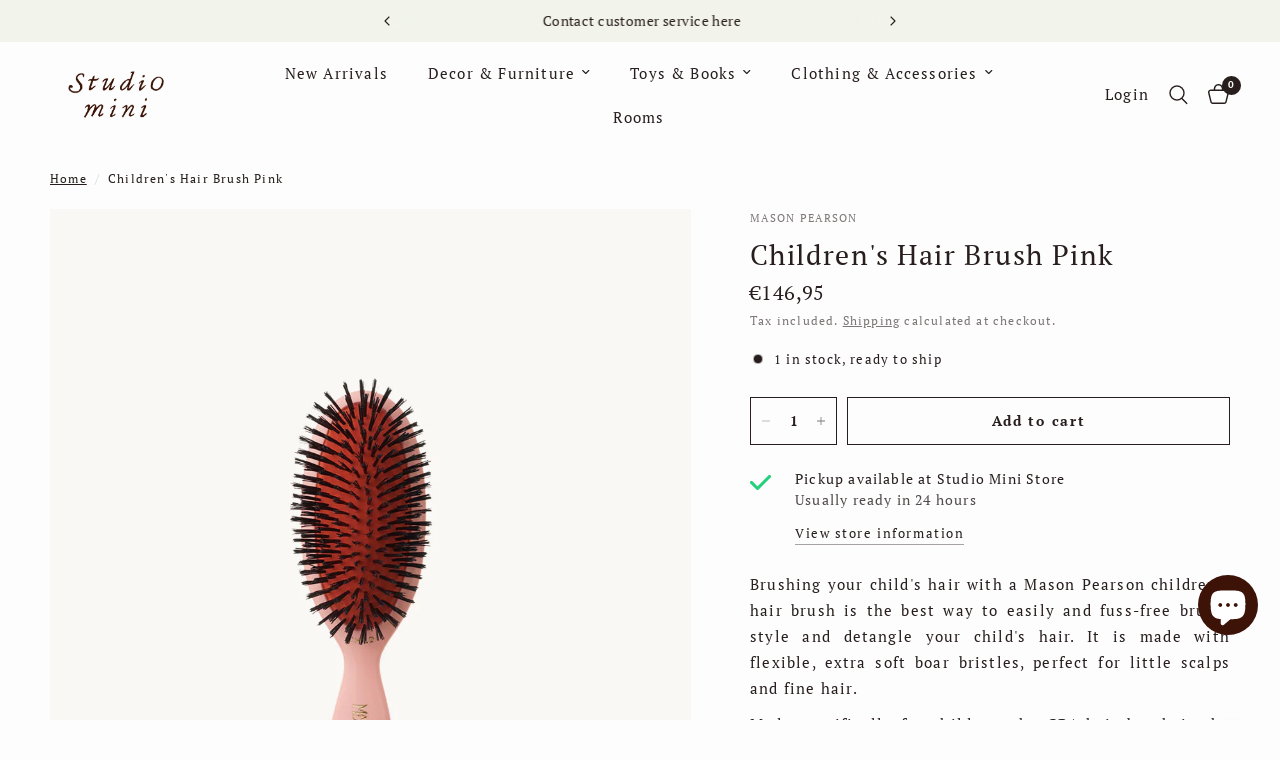

--- FILE ---
content_type: text/html; charset=utf-8
request_url: https://studiominishop.com/products/mason-pearson-childrens-hair-brush-cb4-pink?_pos=1&_psq=mason&_ss=e&_v=1.0
body_size: 40991
content:
<!doctype html><html class="no-js" lang="en" dir="ltr">
<head>
	<!-- Google Tag Manager -->
<script>(function(w,d,s,l,i){w[l]=w[l]||[];w[l].push({'gtm.start':
new Date().getTime(),event:'gtm.js'});var f=d.getElementsByTagName(s)[0],
j=d.createElement(s),dl=l!='dataLayer'?'&l='+l:'';j.async=true;j.src=
'https://www.googletagmanager.com/gtm.js?id='+i+dl;f.parentNode.insertBefore(j,f);
})(window,document,'script','dataLayer','GTM-N982ZTWJ');</script>
<!-- End Google Tag Manager -->
    
      <script type="text/javascript" charset="UTF-8" src="https://app.cookiepilot.dk/js/cookieconsent.min.js"></script>
    
	<meta charset="utf-8">
	<meta http-equiv="X-UA-Compatible" content="IE=edge,chrome=1">
	<meta name="viewport" content="width=device-width, initial-scale=1, maximum-scale=5, viewport-fit=cover">
	<meta name="theme-color" content="#fdfdfd">
	<link rel="canonical" href="https://studiominishop.com/products/mason-pearson-childrens-hair-brush-cb4-pink">
	<link rel="preconnect" href="https://cdn.shopify.com" crossorigin>
	<link rel="preload" as="style" href="//studiominishop.com/cdn/shop/t/40/assets/app.css?v=74817624028541950321745677645">
<link rel="preload" as="style" href="//studiominishop.com/cdn/shop/t/40/assets/product.css?v=19960244147823135091745677646">
<link rel="preload" as="image" href="//studiominishop.com/cdn/shop/files/StudioMini_Mason-Pearson_Childrens-Hair-Brush_Pink_Front.jpg?v=1737292745&width=375" imagesrcset="//studiominishop.com/cdn/shop/files/StudioMini_Mason-Pearson_Childrens-Hair-Brush_Pink_Front.jpg?v=1737292745&width=375 375w,//studiominishop.com/cdn/shop/files/StudioMini_Mason-Pearson_Childrens-Hair-Brush_Pink_Front.jpg?v=1737292745&width=640 640w,//studiominishop.com/cdn/shop/files/StudioMini_Mason-Pearson_Childrens-Hair-Brush_Pink_Front.jpg?v=1737292745&width=960 960w,//studiominishop.com/cdn/shop/files/StudioMini_Mason-Pearson_Childrens-Hair-Brush_Pink_Front.jpg?v=1737292745&width=1280 1280w" imagesizes="auto">




<link href="//studiominishop.com/cdn/shop/t/40/assets/header.js?v=53973329853117484881745677645" as="script" rel="preload">
<link href="//studiominishop.com/cdn/shop/t/40/assets/vendor.min.js?v=57769212839167613861745677646" as="script" rel="preload">
<link href="//studiominishop.com/cdn/shop/t/40/assets/app.js?v=66788223405949496121745677645" as="script" rel="preload">
<link href="//studiominishop.com/cdn/shop/t/40/assets/slideshow.js?v=77914080626843417591745677646" as="script" rel="preload">

<script>
window.lazySizesConfig = window.lazySizesConfig || {};
window.lazySizesConfig.expand = 250;
window.lazySizesConfig.loadMode = 1;
window.lazySizesConfig.loadHidden = false;
</script>


	<link rel="icon" type="image/png" href="//studiominishop.com/cdn/shop/files/StudioMini_Google_S-Logo_1200x1200_Brown.jpg?crop=center&height=32&v=1718309328&width=32">

	<title>
	Pink Children&#39;s CB4 Hair Brush from Mason Pearson | Studio Mini
	</title>

	
	<meta name="description" content="Brushing your child&#39;s hair with a Mason Pearson children&#39;s hairbrush is the best way to easily and fuss-free brush, style and detangle hair. It is made with flexible, extra soft boar bristles, perfect for little scalps and fine hair.">
	
<link rel="preconnect" href="https://fonts.shopifycdn.com" crossorigin>

<meta property="og:site_name" content="Studio Mini">
<meta property="og:url" content="https://studiominishop.com/products/mason-pearson-childrens-hair-brush-cb4-pink">
<meta property="og:title" content="Pink Children&#39;s CB4 Hair Brush from Mason Pearson | Studio Mini">
<meta property="og:type" content="product">
<meta property="og:description" content="Brushing your child&#39;s hair with a Mason Pearson children&#39;s hairbrush is the best way to easily and fuss-free brush, style and detangle hair. It is made with flexible, extra soft boar bristles, perfect for little scalps and fine hair."><meta property="og:image" content="http://studiominishop.com/cdn/shop/files/StudioMini_Mason-Pearson_Childrens-Hair-Brush_Pink_Front.jpg?v=1737292745">
  <meta property="og:image:secure_url" content="https://studiominishop.com/cdn/shop/files/StudioMini_Mason-Pearson_Childrens-Hair-Brush_Pink_Front.jpg?v=1737292745">
  <meta property="og:image:width" content="1000">
  <meta property="og:image:height" content="1500"><meta property="og:price:amount" content="146,95">
  <meta property="og:price:currency" content="EUR"><meta name="twitter:card" content="summary_large_image">
<meta name="twitter:title" content="Pink Children&#39;s CB4 Hair Brush from Mason Pearson | Studio Mini">
<meta name="twitter:description" content="Brushing your child&#39;s hair with a Mason Pearson children&#39;s hairbrush is the best way to easily and fuss-free brush, style and detangle hair. It is made with flexible, extra soft boar bristles, perfect for little scalps and fine hair.">


	<link href="//studiominishop.com/cdn/shop/t/40/assets/app.css?v=74817624028541950321745677645" rel="stylesheet" type="text/css" media="all" />

	<style data-shopify>
	@font-face {
  font-family: "PT Serif";
  font-weight: 400;
  font-style: normal;
  font-display: swap;
  src: url("//studiominishop.com/cdn/fonts/pt_serif/ptserif_n4.5dc26655329dc6264a046fc444eea109ea514d3d.woff2") format("woff2"),
       url("//studiominishop.com/cdn/fonts/pt_serif/ptserif_n4.1549d2c00b7c71aa534c98bf662cdf9b8ae01b92.woff") format("woff");
}

@font-face {
  font-family: "PT Serif";
  font-weight: 700;
  font-style: normal;
  font-display: swap;
  src: url("//studiominishop.com/cdn/fonts/pt_serif/ptserif_n7.05b01f581be1e3c8aaf548f8c90656344869b497.woff2") format("woff2"),
       url("//studiominishop.com/cdn/fonts/pt_serif/ptserif_n7.f17e4873a71012cbec67e4ce660216ff0a1a81c8.woff") format("woff");
}

@font-face {
  font-family: "PT Serif";
  font-weight: 400;
  font-style: italic;
  font-display: swap;
  src: url("//studiominishop.com/cdn/fonts/pt_serif/ptserif_i4.1afa02f8df7ccae6643176d4e6d154b743bbe421.woff2") format("woff2"),
       url("//studiominishop.com/cdn/fonts/pt_serif/ptserif_i4.7f2e0dc06d42deb66485d571450c1756b37093e3.woff") format("woff");
}

@font-face {
  font-family: "PT Serif";
  font-weight: 700;
  font-style: italic;
  font-display: swap;
  src: url("//studiominishop.com/cdn/fonts/pt_serif/ptserif_i7.4ff1f7baaf6f5304a2181c5d610af6ed12b35185.woff2") format("woff2"),
       url("//studiominishop.com/cdn/fonts/pt_serif/ptserif_i7.2848bc6aae0dac68eb07fe4fc086069a0c77264c.woff") format("woff");
}


		@font-face {
  font-family: "Libre Baskerville";
  font-weight: 400;
  font-style: normal;
  font-display: swap;
  src: url("//studiominishop.com/cdn/fonts/libre_baskerville/librebaskerville_n4.2ec9ee517e3ce28d5f1e6c6e75efd8a97e59c189.woff2") format("woff2"),
       url("//studiominishop.com/cdn/fonts/libre_baskerville/librebaskerville_n4.323789551b85098885c8eccedfb1bd8f25f56007.woff") format("woff");
}

@font-face {
  font-family: "Libre Baskerville";
  font-weight: 400;
  font-style: normal;
  font-display: swap;
  src: url("//studiominishop.com/cdn/fonts/libre_baskerville/librebaskerville_n4.2ec9ee517e3ce28d5f1e6c6e75efd8a97e59c189.woff2") format("woff2"),
       url("//studiominishop.com/cdn/fonts/libre_baskerville/librebaskerville_n4.323789551b85098885c8eccedfb1bd8f25f56007.woff") format("woff");
}

h1,h2,h3,h4,h5,h6,
	.h1,.h2,.h3,.h4,.h5,.h6,
	.logolink.text-logo,
	.heading-font,
	.h1-xlarge,
	.h1-large,
	.customer-addresses .my-address .address-index {
		font-style: normal;
		font-weight: 400;
		font-family: "Libre Baskerville", serif;
	}
	body,
	.body-font,
	.thb-product-detail .product-title {
		font-style: normal;
		font-weight: 400;
		font-family: "PT Serif", serif;
	}
	:root {
		--mobile-swipe-width: calc(90vw - 30px);
		--font-body-scale: 1.0;
		--font-body-line-height-scale: 1.1;
		--font-body-letter-spacing: 0.07em;
		--font-body-medium-weight: 500;
    --font-body-bold-weight: 700;
		--font-announcement-scale: 1.1;
		--font-heading-scale: 1.0;
		--font-heading-line-height-scale: 1.0;
		--font-heading-letter-spacing: 0.05em;
		--font-navigation-scale: 1.0;
		--navigation-item-spacing: 20px;
		--font-product-title-scale: 1.0;
		--font-product-title-line-height-scale: 1.0;
		--button-letter-spacing: 0.12em;

		--bg-body: #fdfdfd;
		--bg-body-rgb: 253,253,253;
		--bg-body-darken: #f5f5f5;
		--payment-terms-background-color: #fdfdfd;
		--color-body: #281e1e;
		--color-body-rgb: 40,30,30;
		--color-accent: #281e1e;
		--color-accent-rgb: 40,30,30;
		--color-border: #281e1e;
		--color-form-border: #281e1e;
		--color-overlay-rgb: 0,0,0;

		--shopify-accelerated-checkout-button-block-size: 48px;
		--shopify-accelerated-checkout-inline-alignment: center;
		--shopify-accelerated-checkout-skeleton-animation-duration: 0.25s;

		--color-announcement-bar-text: #281e1e;
		--color-announcement-bar-bg: #f2f4eb;

		--color-header-bg: #fdfdfd;
		--color-header-bg-rgb: 253,253,253;
		--color-header-text: #281e1e;
		--color-header-text-rgb: 40,30,30;
		--color-header-links: #281e1e;
		--color-header-links-rgb: 40,30,30;
		--color-header-links-hover: #281e1e;
		--color-header-icons: #281e1e;
		--color-header-border: rgba(0,0,0,0);

		--solid-button-background: #ffffff;
		--solid-button-label: #281e1e;
		--outline-button-label: #281e1e;
		--button-border-radius: 0px;
		--shopify-accelerated-checkout-button-border-radius: 0px;

		--color-price: #281e1e;
		--color-price-discounted: #da0a15;
		--color-star: #281e1e;
		--color-dots: #281e1e;

		--color-inventory-instock: #281e1e;
		--color-inventory-lowstock: #281e1e;

		--section-spacing-mobile: 50px;
		--section-spacing-desktop: 50px;

		--color-badge-text: #281e1e;
		--color-badge-sold-out: #f9f8f6;
		--color-badge-sale: #f9f8f6;
		
		--color-badge-preorder: #f9f8f6;
		--badge-corner-radius: 4px;

		--color-footer-text: #281e1e;
		--color-footer-text-rgb: 40,30,30;
		--color-footer-link: #281e1e;
		--color-footer-link-hover: #281e1e;
		--color-footer-border: #281e1e;
		--color-footer-border-rgb: 40,30,30;
		--color-footer-bg: #fdfdfd;
	}



</style>


	<script>
		window.theme = window.theme || {};
		theme = {
			settings: {
				money_with_currency_format:"€{{amount_with_comma_separator}}",
				cart_drawer:false,
				product_id: 6955795382481,
			},
			routes: {
				root_url: '/',
				cart_url: '/cart',
				cart_add_url: '/cart/add',
				search_url: '/search',
				cart_change_url: '/cart/change',
				cart_update_url: '/cart/update',
				cart_clear_url: '/cart/clear',
				predictive_search_url: '/search/suggest',
			},
			variantStrings: {
        addToCart: `Add to cart`,
        soldOut: `Sold out`,
        unavailable: `Unavailable`,
        preOrder: `Pre-order`,
      },
			strings: {
				requiresTerms: `You must agree with the terms and conditions of sales to check out`,
				shippingEstimatorNoResults: `Sorry, we do not ship to your address.`,
				shippingEstimatorOneResult: `There is one shipping rate for your address:`,
				shippingEstimatorMultipleResults: `There are several shipping rates for your address:`,
				shippingEstimatorError: `One or more error occurred while retrieving shipping rates:`
			}
		};
	</script>
	<script>window.performance && window.performance.mark && window.performance.mark('shopify.content_for_header.start');</script><meta name="google-site-verification" content="6IYbIEWTzWn0QkM1p-WRh29xUe2hwS7C-x5DJum5htY">
<meta name="google-site-verification" content="6IYbIEWTzWn0QkM1p-WRh29xUe2hwS7C-x5DJum5htY">
<meta name="facebook-domain-verification" content="sdfr5uj7u0k5o87lcepujr59g95cgs">
<meta id="shopify-digital-wallet" name="shopify-digital-wallet" content="/45652312273/digital_wallets/dialog">
<meta name="shopify-checkout-api-token" content="5bbb9a7b5413326ea2df55aaba6dcb3d">
<meta id="in-context-paypal-metadata" data-shop-id="45652312273" data-venmo-supported="false" data-environment="production" data-locale="en_US" data-paypal-v4="true" data-currency="EUR">
<link rel="alternate" hreflang="x-default" href="https://studiominishop.dk/products/mason-pearson-childrens-hair-brush-cb4-pink">
<link rel="alternate" hreflang="da" href="https://studiominishop.dk/products/mason-pearson-childrens-hair-brush-cb4-pink">
<link rel="alternate" hreflang="en" href="https://studiominishop.dk/en/products/mason-pearson-childrens-hair-brush-cb4-pink">
<link rel="alternate" hreflang="en-AT" href="https://studiominishop.com/products/mason-pearson-childrens-hair-brush-cb4-pink">
<link rel="alternate" hreflang="en-BE" href="https://studiominishop.com/products/mason-pearson-childrens-hair-brush-cb4-pink">
<link rel="alternate" hreflang="en-EE" href="https://studiominishop.com/products/mason-pearson-childrens-hair-brush-cb4-pink">
<link rel="alternate" hreflang="en-FI" href="https://studiominishop.com/products/mason-pearson-childrens-hair-brush-cb4-pink">
<link rel="alternate" hreflang="en-FR" href="https://studiominishop.com/products/mason-pearson-childrens-hair-brush-cb4-pink">
<link rel="alternate" hreflang="en-GR" href="https://studiominishop.com/products/mason-pearson-childrens-hair-brush-cb4-pink">
<link rel="alternate" hreflang="en-IE" href="https://studiominishop.com/products/mason-pearson-childrens-hair-brush-cb4-pink">
<link rel="alternate" hreflang="en-IT" href="https://studiominishop.com/products/mason-pearson-childrens-hair-brush-cb4-pink">
<link rel="alternate" hreflang="en-LV" href="https://studiominishop.com/products/mason-pearson-childrens-hair-brush-cb4-pink">
<link rel="alternate" hreflang="en-LT" href="https://studiominishop.com/products/mason-pearson-childrens-hair-brush-cb4-pink">
<link rel="alternate" hreflang="en-LU" href="https://studiominishop.com/products/mason-pearson-childrens-hair-brush-cb4-pink">
<link rel="alternate" hreflang="en-MT" href="https://studiominishop.com/products/mason-pearson-childrens-hair-brush-cb4-pink">
<link rel="alternate" hreflang="en-NL" href="https://studiominishop.com/products/mason-pearson-childrens-hair-brush-cb4-pink">
<link rel="alternate" hreflang="en-PT" href="https://studiominishop.com/products/mason-pearson-childrens-hair-brush-cb4-pink">
<link rel="alternate" hreflang="en-ES" href="https://studiominishop.com/products/mason-pearson-childrens-hair-brush-cb4-pink">
<link rel="alternate" hreflang="en-BG" href="https://studiominishop.com/products/mason-pearson-childrens-hair-brush-cb4-pink">
<link rel="alternate" hreflang="en-HR" href="https://studiominishop.com/products/mason-pearson-childrens-hair-brush-cb4-pink">
<link rel="alternate" hreflang="en-CZ" href="https://studiominishop.com/products/mason-pearson-childrens-hair-brush-cb4-pink">
<link rel="alternate" hreflang="en-HU" href="https://studiominishop.com/products/mason-pearson-childrens-hair-brush-cb4-pink">
<link rel="alternate" hreflang="en-PL" href="https://studiominishop.com/products/mason-pearson-childrens-hair-brush-cb4-pink">
<link rel="alternate" hreflang="en-RO" href="https://studiominishop.com/products/mason-pearson-childrens-hair-brush-cb4-pink">
<link rel="alternate" hreflang="en-DE" href="https://studiominishop.com/products/mason-pearson-childrens-hair-brush-cb4-pink">
<link rel="alternate" hreflang="en-SK" href="https://studiominishop.com/products/mason-pearson-childrens-hair-brush-cb4-pink">
<link rel="alternate" hreflang="en-SI" href="https://studiominishop.com/products/mason-pearson-childrens-hair-brush-cb4-pink">
<link rel="alternate" hreflang="en-SE" href="https://se.studiominishop.com/products/mason-pearson-childrens-hair-brush-cb4-pink">
<link rel="alternate" type="application/json+oembed" href="https://studiominishop.com/products/mason-pearson-childrens-hair-brush-cb4-pink.oembed">
<script async="async" src="/checkouts/internal/preloads.js?locale=en-AT"></script>
<link rel="preconnect" href="https://shop.app" crossorigin="anonymous">
<script async="async" src="https://shop.app/checkouts/internal/preloads.js?locale=en-AT&shop_id=45652312273" crossorigin="anonymous"></script>
<script id="apple-pay-shop-capabilities" type="application/json">{"shopId":45652312273,"countryCode":"DK","currencyCode":"EUR","merchantCapabilities":["supports3DS"],"merchantId":"gid:\/\/shopify\/Shop\/45652312273","merchantName":"Studio Mini","requiredBillingContactFields":["postalAddress","email","phone"],"requiredShippingContactFields":["postalAddress","email","phone"],"shippingType":"shipping","supportedNetworks":["visa","maestro","masterCard","amex"],"total":{"type":"pending","label":"Studio Mini","amount":"1.00"},"shopifyPaymentsEnabled":true,"supportsSubscriptions":true}</script>
<script id="shopify-features" type="application/json">{"accessToken":"5bbb9a7b5413326ea2df55aaba6dcb3d","betas":["rich-media-storefront-analytics"],"domain":"studiominishop.com","predictiveSearch":true,"shopId":45652312273,"locale":"en"}</script>
<script>var Shopify = Shopify || {};
Shopify.shop = "studiominishop.myshopify.com";
Shopify.locale = "en";
Shopify.currency = {"active":"EUR","rate":"0.13658412"};
Shopify.country = "AT";
Shopify.theme = {"name":"NY opdateret, klar til live","id":180525171013,"schema_name":"Reformation","schema_version":"8.3.0","theme_store_id":1762,"role":"main"};
Shopify.theme.handle = "null";
Shopify.theme.style = {"id":null,"handle":null};
Shopify.cdnHost = "studiominishop.com/cdn";
Shopify.routes = Shopify.routes || {};
Shopify.routes.root = "/";</script>
<script type="module">!function(o){(o.Shopify=o.Shopify||{}).modules=!0}(window);</script>
<script>!function(o){function n(){var o=[];function n(){o.push(Array.prototype.slice.apply(arguments))}return n.q=o,n}var t=o.Shopify=o.Shopify||{};t.loadFeatures=n(),t.autoloadFeatures=n()}(window);</script>
<script>
  window.ShopifyPay = window.ShopifyPay || {};
  window.ShopifyPay.apiHost = "shop.app\/pay";
  window.ShopifyPay.redirectState = null;
</script>
<script id="shop-js-analytics" type="application/json">{"pageType":"product"}</script>
<script defer="defer" async type="module" src="//studiominishop.com/cdn/shopifycloud/shop-js/modules/v2/client.init-shop-cart-sync_BT-GjEfc.en.esm.js"></script>
<script defer="defer" async type="module" src="//studiominishop.com/cdn/shopifycloud/shop-js/modules/v2/chunk.common_D58fp_Oc.esm.js"></script>
<script defer="defer" async type="module" src="//studiominishop.com/cdn/shopifycloud/shop-js/modules/v2/chunk.modal_xMitdFEc.esm.js"></script>
<script type="module">
  await import("//studiominishop.com/cdn/shopifycloud/shop-js/modules/v2/client.init-shop-cart-sync_BT-GjEfc.en.esm.js");
await import("//studiominishop.com/cdn/shopifycloud/shop-js/modules/v2/chunk.common_D58fp_Oc.esm.js");
await import("//studiominishop.com/cdn/shopifycloud/shop-js/modules/v2/chunk.modal_xMitdFEc.esm.js");

  window.Shopify.SignInWithShop?.initShopCartSync?.({"fedCMEnabled":true,"windoidEnabled":true});

</script>
<script>
  window.Shopify = window.Shopify || {};
  if (!window.Shopify.featureAssets) window.Shopify.featureAssets = {};
  window.Shopify.featureAssets['shop-js'] = {"shop-cart-sync":["modules/v2/client.shop-cart-sync_DZOKe7Ll.en.esm.js","modules/v2/chunk.common_D58fp_Oc.esm.js","modules/v2/chunk.modal_xMitdFEc.esm.js"],"init-fed-cm":["modules/v2/client.init-fed-cm_B6oLuCjv.en.esm.js","modules/v2/chunk.common_D58fp_Oc.esm.js","modules/v2/chunk.modal_xMitdFEc.esm.js"],"shop-cash-offers":["modules/v2/client.shop-cash-offers_D2sdYoxE.en.esm.js","modules/v2/chunk.common_D58fp_Oc.esm.js","modules/v2/chunk.modal_xMitdFEc.esm.js"],"shop-login-button":["modules/v2/client.shop-login-button_QeVjl5Y3.en.esm.js","modules/v2/chunk.common_D58fp_Oc.esm.js","modules/v2/chunk.modal_xMitdFEc.esm.js"],"pay-button":["modules/v2/client.pay-button_DXTOsIq6.en.esm.js","modules/v2/chunk.common_D58fp_Oc.esm.js","modules/v2/chunk.modal_xMitdFEc.esm.js"],"shop-button":["modules/v2/client.shop-button_DQZHx9pm.en.esm.js","modules/v2/chunk.common_D58fp_Oc.esm.js","modules/v2/chunk.modal_xMitdFEc.esm.js"],"avatar":["modules/v2/client.avatar_BTnouDA3.en.esm.js"],"init-windoid":["modules/v2/client.init-windoid_CR1B-cfM.en.esm.js","modules/v2/chunk.common_D58fp_Oc.esm.js","modules/v2/chunk.modal_xMitdFEc.esm.js"],"init-shop-for-new-customer-accounts":["modules/v2/client.init-shop-for-new-customer-accounts_C_vY_xzh.en.esm.js","modules/v2/client.shop-login-button_QeVjl5Y3.en.esm.js","modules/v2/chunk.common_D58fp_Oc.esm.js","modules/v2/chunk.modal_xMitdFEc.esm.js"],"init-shop-email-lookup-coordinator":["modules/v2/client.init-shop-email-lookup-coordinator_BI7n9ZSv.en.esm.js","modules/v2/chunk.common_D58fp_Oc.esm.js","modules/v2/chunk.modal_xMitdFEc.esm.js"],"init-shop-cart-sync":["modules/v2/client.init-shop-cart-sync_BT-GjEfc.en.esm.js","modules/v2/chunk.common_D58fp_Oc.esm.js","modules/v2/chunk.modal_xMitdFEc.esm.js"],"shop-toast-manager":["modules/v2/client.shop-toast-manager_DiYdP3xc.en.esm.js","modules/v2/chunk.common_D58fp_Oc.esm.js","modules/v2/chunk.modal_xMitdFEc.esm.js"],"init-customer-accounts":["modules/v2/client.init-customer-accounts_D9ZNqS-Q.en.esm.js","modules/v2/client.shop-login-button_QeVjl5Y3.en.esm.js","modules/v2/chunk.common_D58fp_Oc.esm.js","modules/v2/chunk.modal_xMitdFEc.esm.js"],"init-customer-accounts-sign-up":["modules/v2/client.init-customer-accounts-sign-up_iGw4briv.en.esm.js","modules/v2/client.shop-login-button_QeVjl5Y3.en.esm.js","modules/v2/chunk.common_D58fp_Oc.esm.js","modules/v2/chunk.modal_xMitdFEc.esm.js"],"shop-follow-button":["modules/v2/client.shop-follow-button_CqMgW2wH.en.esm.js","modules/v2/chunk.common_D58fp_Oc.esm.js","modules/v2/chunk.modal_xMitdFEc.esm.js"],"checkout-modal":["modules/v2/client.checkout-modal_xHeaAweL.en.esm.js","modules/v2/chunk.common_D58fp_Oc.esm.js","modules/v2/chunk.modal_xMitdFEc.esm.js"],"shop-login":["modules/v2/client.shop-login_D91U-Q7h.en.esm.js","modules/v2/chunk.common_D58fp_Oc.esm.js","modules/v2/chunk.modal_xMitdFEc.esm.js"],"lead-capture":["modules/v2/client.lead-capture_BJmE1dJe.en.esm.js","modules/v2/chunk.common_D58fp_Oc.esm.js","modules/v2/chunk.modal_xMitdFEc.esm.js"],"payment-terms":["modules/v2/client.payment-terms_Ci9AEqFq.en.esm.js","modules/v2/chunk.common_D58fp_Oc.esm.js","modules/v2/chunk.modal_xMitdFEc.esm.js"]};
</script>
<script id="__st">var __st={"a":45652312273,"offset":3600,"reqid":"9277f918-8212-4126-a590-48ccce459f73-1769403046","pageurl":"studiominishop.com\/products\/mason-pearson-childrens-hair-brush-cb4-pink?_pos=1\u0026_psq=mason\u0026_ss=e\u0026_v=1.0","u":"84502a79ecd3","p":"product","rtyp":"product","rid":6955795382481};</script>
<script>window.ShopifyPaypalV4VisibilityTracking = true;</script>
<script id="captcha-bootstrap">!function(){'use strict';const t='contact',e='account',n='new_comment',o=[[t,t],['blogs',n],['comments',n],[t,'customer']],c=[[e,'customer_login'],[e,'guest_login'],[e,'recover_customer_password'],[e,'create_customer']],r=t=>t.map((([t,e])=>`form[action*='/${t}']:not([data-nocaptcha='true']) input[name='form_type'][value='${e}']`)).join(','),a=t=>()=>t?[...document.querySelectorAll(t)].map((t=>t.form)):[];function s(){const t=[...o],e=r(t);return a(e)}const i='password',u='form_key',d=['recaptcha-v3-token','g-recaptcha-response','h-captcha-response',i],f=()=>{try{return window.sessionStorage}catch{return}},m='__shopify_v',_=t=>t.elements[u];function p(t,e,n=!1){try{const o=window.sessionStorage,c=JSON.parse(o.getItem(e)),{data:r}=function(t){const{data:e,action:n}=t;return t[m]||n?{data:e,action:n}:{data:t,action:n}}(c);for(const[e,n]of Object.entries(r))t.elements[e]&&(t.elements[e].value=n);n&&o.removeItem(e)}catch(o){console.error('form repopulation failed',{error:o})}}const l='form_type',E='cptcha';function T(t){t.dataset[E]=!0}const w=window,h=w.document,L='Shopify',v='ce_forms',y='captcha';let A=!1;((t,e)=>{const n=(g='f06e6c50-85a8-45c8-87d0-21a2b65856fe',I='https://cdn.shopify.com/shopifycloud/storefront-forms-hcaptcha/ce_storefront_forms_captcha_hcaptcha.v1.5.2.iife.js',D={infoText:'Protected by hCaptcha',privacyText:'Privacy',termsText:'Terms'},(t,e,n)=>{const o=w[L][v],c=o.bindForm;if(c)return c(t,g,e,D).then(n);var r;o.q.push([[t,g,e,D],n]),r=I,A||(h.body.append(Object.assign(h.createElement('script'),{id:'captcha-provider',async:!0,src:r})),A=!0)});var g,I,D;w[L]=w[L]||{},w[L][v]=w[L][v]||{},w[L][v].q=[],w[L][y]=w[L][y]||{},w[L][y].protect=function(t,e){n(t,void 0,e),T(t)},Object.freeze(w[L][y]),function(t,e,n,w,h,L){const[v,y,A,g]=function(t,e,n){const i=e?o:[],u=t?c:[],d=[...i,...u],f=r(d),m=r(i),_=r(d.filter((([t,e])=>n.includes(e))));return[a(f),a(m),a(_),s()]}(w,h,L),I=t=>{const e=t.target;return e instanceof HTMLFormElement?e:e&&e.form},D=t=>v().includes(t);t.addEventListener('submit',(t=>{const e=I(t);if(!e)return;const n=D(e)&&!e.dataset.hcaptchaBound&&!e.dataset.recaptchaBound,o=_(e),c=g().includes(e)&&(!o||!o.value);(n||c)&&t.preventDefault(),c&&!n&&(function(t){try{if(!f())return;!function(t){const e=f();if(!e)return;const n=_(t);if(!n)return;const o=n.value;o&&e.removeItem(o)}(t);const e=Array.from(Array(32),(()=>Math.random().toString(36)[2])).join('');!function(t,e){_(t)||t.append(Object.assign(document.createElement('input'),{type:'hidden',name:u})),t.elements[u].value=e}(t,e),function(t,e){const n=f();if(!n)return;const o=[...t.querySelectorAll(`input[type='${i}']`)].map((({name:t})=>t)),c=[...d,...o],r={};for(const[a,s]of new FormData(t).entries())c.includes(a)||(r[a]=s);n.setItem(e,JSON.stringify({[m]:1,action:t.action,data:r}))}(t,e)}catch(e){console.error('failed to persist form',e)}}(e),e.submit())}));const S=(t,e)=>{t&&!t.dataset[E]&&(n(t,e.some((e=>e===t))),T(t))};for(const o of['focusin','change'])t.addEventListener(o,(t=>{const e=I(t);D(e)&&S(e,y())}));const B=e.get('form_key'),M=e.get(l),P=B&&M;t.addEventListener('DOMContentLoaded',(()=>{const t=y();if(P)for(const e of t)e.elements[l].value===M&&p(e,B);[...new Set([...A(),...v().filter((t=>'true'===t.dataset.shopifyCaptcha))])].forEach((e=>S(e,t)))}))}(h,new URLSearchParams(w.location.search),n,t,e,['guest_login'])})(!0,!0)}();</script>
<script integrity="sha256-4kQ18oKyAcykRKYeNunJcIwy7WH5gtpwJnB7kiuLZ1E=" data-source-attribution="shopify.loadfeatures" defer="defer" src="//studiominishop.com/cdn/shopifycloud/storefront/assets/storefront/load_feature-a0a9edcb.js" crossorigin="anonymous"></script>
<script crossorigin="anonymous" defer="defer" src="//studiominishop.com/cdn/shopifycloud/storefront/assets/shopify_pay/storefront-65b4c6d7.js?v=20250812"></script>
<script data-source-attribution="shopify.dynamic_checkout.dynamic.init">var Shopify=Shopify||{};Shopify.PaymentButton=Shopify.PaymentButton||{isStorefrontPortableWallets:!0,init:function(){window.Shopify.PaymentButton.init=function(){};var t=document.createElement("script");t.src="https://studiominishop.com/cdn/shopifycloud/portable-wallets/latest/portable-wallets.en.js",t.type="module",document.head.appendChild(t)}};
</script>
<script data-source-attribution="shopify.dynamic_checkout.buyer_consent">
  function portableWalletsHideBuyerConsent(e){var t=document.getElementById("shopify-buyer-consent"),n=document.getElementById("shopify-subscription-policy-button");t&&n&&(t.classList.add("hidden"),t.setAttribute("aria-hidden","true"),n.removeEventListener("click",e))}function portableWalletsShowBuyerConsent(e){var t=document.getElementById("shopify-buyer-consent"),n=document.getElementById("shopify-subscription-policy-button");t&&n&&(t.classList.remove("hidden"),t.removeAttribute("aria-hidden"),n.addEventListener("click",e))}window.Shopify?.PaymentButton&&(window.Shopify.PaymentButton.hideBuyerConsent=portableWalletsHideBuyerConsent,window.Shopify.PaymentButton.showBuyerConsent=portableWalletsShowBuyerConsent);
</script>
<script data-source-attribution="shopify.dynamic_checkout.cart.bootstrap">document.addEventListener("DOMContentLoaded",(function(){function t(){return document.querySelector("shopify-accelerated-checkout-cart, shopify-accelerated-checkout")}if(t())Shopify.PaymentButton.init();else{new MutationObserver((function(e,n){t()&&(Shopify.PaymentButton.init(),n.disconnect())})).observe(document.body,{childList:!0,subtree:!0})}}));
</script>
<link id="shopify-accelerated-checkout-styles" rel="stylesheet" media="screen" href="https://studiominishop.com/cdn/shopifycloud/portable-wallets/latest/accelerated-checkout-backwards-compat.css" crossorigin="anonymous">
<style id="shopify-accelerated-checkout-cart">
        #shopify-buyer-consent {
  margin-top: 1em;
  display: inline-block;
  width: 100%;
}

#shopify-buyer-consent.hidden {
  display: none;
}

#shopify-subscription-policy-button {
  background: none;
  border: none;
  padding: 0;
  text-decoration: underline;
  font-size: inherit;
  cursor: pointer;
}

#shopify-subscription-policy-button::before {
  box-shadow: none;
}

      </style>

<script>window.performance && window.performance.mark && window.performance.mark('shopify.content_for_header.end');</script> <!-- Header hook for plugins -->

	<script>document.documentElement.className = document.documentElement.className.replace('no-js', 'js');</script>
	
<!-- BEGIN app block: shopify://apps/klaviyo-email-marketing-sms/blocks/klaviyo-onsite-embed/2632fe16-c075-4321-a88b-50b567f42507 -->












  <script async src="https://static.klaviyo.com/onsite/js/XdJL8f/klaviyo.js?company_id=XdJL8f"></script>
  <script>!function(){if(!window.klaviyo){window._klOnsite=window._klOnsite||[];try{window.klaviyo=new Proxy({},{get:function(n,i){return"push"===i?function(){var n;(n=window._klOnsite).push.apply(n,arguments)}:function(){for(var n=arguments.length,o=new Array(n),w=0;w<n;w++)o[w]=arguments[w];var t="function"==typeof o[o.length-1]?o.pop():void 0,e=new Promise((function(n){window._klOnsite.push([i].concat(o,[function(i){t&&t(i),n(i)}]))}));return e}}})}catch(n){window.klaviyo=window.klaviyo||[],window.klaviyo.push=function(){var n;(n=window._klOnsite).push.apply(n,arguments)}}}}();</script>

  
    <script id="viewed_product">
      if (item == null) {
        var _learnq = _learnq || [];

        var MetafieldReviews = null
        var MetafieldYotpoRating = null
        var MetafieldYotpoCount = null
        var MetafieldLooxRating = null
        var MetafieldLooxCount = null
        var okendoProduct = null
        var okendoProductReviewCount = null
        var okendoProductReviewAverageValue = null
        try {
          // The following fields are used for Customer Hub recently viewed in order to add reviews.
          // This information is not part of __kla_viewed. Instead, it is part of __kla_viewed_reviewed_items
          MetafieldReviews = {};
          MetafieldYotpoRating = null
          MetafieldYotpoCount = null
          MetafieldLooxRating = null
          MetafieldLooxCount = null

          okendoProduct = null
          // If the okendo metafield is not legacy, it will error, which then requires the new json formatted data
          if (okendoProduct && 'error' in okendoProduct) {
            okendoProduct = null
          }
          okendoProductReviewCount = okendoProduct ? okendoProduct.reviewCount : null
          okendoProductReviewAverageValue = okendoProduct ? okendoProduct.reviewAverageValue : null
        } catch (error) {
          console.error('Error in Klaviyo onsite reviews tracking:', error);
        }

        var item = {
          Name: "Children's Hair Brush Pink",
          ProductID: 6955795382481,
          Categories: ["A Spring Refresh","All","All Gifts","Alle produkter undtagen møbler","Baby \u0026 Kids Clothing \u0026 Accessories","Baby \u0026 Kids Clothing Accessories","Babyshower","Bestsellers","Brushes \u0026 Hairpins","Care","Colourful Interiors","Explore the Style: Anna Maj Arentsen","Explore the Style: Cecilie Nachman","First Birthday","Gifts by Occasion","Gifts by Price","Gifts over DKK 1000,-","Mason Pearson","Our handmade edit","the look: Bobbie's Room","the look: Ellie's Room","the look: Georgie's Room","the look: Olga's Room","the look: Olga's Room","the look: Roberta \u0026 Sonja's Room","The Warm Winter Getaway"],
          ImageURL: "https://studiominishop.com/cdn/shop/files/StudioMini_Mason-Pearson_Childrens-Hair-Brush_Pink_Front_grande.jpg?v=1737292745",
          URL: "https://studiominishop.com/products/mason-pearson-childrens-hair-brush-cb4-pink",
          Brand: "Mason Pearson",
          Price: "€146,95",
          Value: "146,95",
          CompareAtPrice: "€0,00"
        };
        _learnq.push(['track', 'Viewed Product', item]);
        _learnq.push(['trackViewedItem', {
          Title: item.Name,
          ItemId: item.ProductID,
          Categories: item.Categories,
          ImageUrl: item.ImageURL,
          Url: item.URL,
          Metadata: {
            Brand: item.Brand,
            Price: item.Price,
            Value: item.Value,
            CompareAtPrice: item.CompareAtPrice
          },
          metafields:{
            reviews: MetafieldReviews,
            yotpo:{
              rating: MetafieldYotpoRating,
              count: MetafieldYotpoCount,
            },
            loox:{
              rating: MetafieldLooxRating,
              count: MetafieldLooxCount,
            },
            okendo: {
              rating: okendoProductReviewAverageValue,
              count: okendoProductReviewCount,
            }
          }
        }]);
      }
    </script>
  




  <script>
    window.klaviyoReviewsProductDesignMode = false
  </script>







<!-- END app block --><script src="https://cdn.shopify.com/extensions/0199a9f1-c4f6-7aac-b503-89501cfc1114/gowish-shopify-app-65/assets/serverside-tracking.js" type="text/javascript" defer="defer"></script>
<script src="https://cdn.shopify.com/extensions/e8878072-2f6b-4e89-8082-94b04320908d/inbox-1254/assets/inbox-chat-loader.js" type="text/javascript" defer="defer"></script>
<link href="https://monorail-edge.shopifysvc.com" rel="dns-prefetch">
<script>(function(){if ("sendBeacon" in navigator && "performance" in window) {try {var session_token_from_headers = performance.getEntriesByType('navigation')[0].serverTiming.find(x => x.name == '_s').description;} catch {var session_token_from_headers = undefined;}var session_cookie_matches = document.cookie.match(/_shopify_s=([^;]*)/);var session_token_from_cookie = session_cookie_matches && session_cookie_matches.length === 2 ? session_cookie_matches[1] : "";var session_token = session_token_from_headers || session_token_from_cookie || "";function handle_abandonment_event(e) {var entries = performance.getEntries().filter(function(entry) {return /monorail-edge.shopifysvc.com/.test(entry.name);});if (!window.abandonment_tracked && entries.length === 0) {window.abandonment_tracked = true;var currentMs = Date.now();var navigation_start = performance.timing.navigationStart;var payload = {shop_id: 45652312273,url: window.location.href,navigation_start,duration: currentMs - navigation_start,session_token,page_type: "product"};window.navigator.sendBeacon("https://monorail-edge.shopifysvc.com/v1/produce", JSON.stringify({schema_id: "online_store_buyer_site_abandonment/1.1",payload: payload,metadata: {event_created_at_ms: currentMs,event_sent_at_ms: currentMs}}));}}window.addEventListener('pagehide', handle_abandonment_event);}}());</script>
<script id="web-pixels-manager-setup">(function e(e,d,r,n,o){if(void 0===o&&(o={}),!Boolean(null===(a=null===(i=window.Shopify)||void 0===i?void 0:i.analytics)||void 0===a?void 0:a.replayQueue)){var i,a;window.Shopify=window.Shopify||{};var t=window.Shopify;t.analytics=t.analytics||{};var s=t.analytics;s.replayQueue=[],s.publish=function(e,d,r){return s.replayQueue.push([e,d,r]),!0};try{self.performance.mark("wpm:start")}catch(e){}var l=function(){var e={modern:/Edge?\/(1{2}[4-9]|1[2-9]\d|[2-9]\d{2}|\d{4,})\.\d+(\.\d+|)|Firefox\/(1{2}[4-9]|1[2-9]\d|[2-9]\d{2}|\d{4,})\.\d+(\.\d+|)|Chrom(ium|e)\/(9{2}|\d{3,})\.\d+(\.\d+|)|(Maci|X1{2}).+ Version\/(15\.\d+|(1[6-9]|[2-9]\d|\d{3,})\.\d+)([,.]\d+|)( \(\w+\)|)( Mobile\/\w+|) Safari\/|Chrome.+OPR\/(9{2}|\d{3,})\.\d+\.\d+|(CPU[ +]OS|iPhone[ +]OS|CPU[ +]iPhone|CPU IPhone OS|CPU iPad OS)[ +]+(15[._]\d+|(1[6-9]|[2-9]\d|\d{3,})[._]\d+)([._]\d+|)|Android:?[ /-](13[3-9]|1[4-9]\d|[2-9]\d{2}|\d{4,})(\.\d+|)(\.\d+|)|Android.+Firefox\/(13[5-9]|1[4-9]\d|[2-9]\d{2}|\d{4,})\.\d+(\.\d+|)|Android.+Chrom(ium|e)\/(13[3-9]|1[4-9]\d|[2-9]\d{2}|\d{4,})\.\d+(\.\d+|)|SamsungBrowser\/([2-9]\d|\d{3,})\.\d+/,legacy:/Edge?\/(1[6-9]|[2-9]\d|\d{3,})\.\d+(\.\d+|)|Firefox\/(5[4-9]|[6-9]\d|\d{3,})\.\d+(\.\d+|)|Chrom(ium|e)\/(5[1-9]|[6-9]\d|\d{3,})\.\d+(\.\d+|)([\d.]+$|.*Safari\/(?![\d.]+ Edge\/[\d.]+$))|(Maci|X1{2}).+ Version\/(10\.\d+|(1[1-9]|[2-9]\d|\d{3,})\.\d+)([,.]\d+|)( \(\w+\)|)( Mobile\/\w+|) Safari\/|Chrome.+OPR\/(3[89]|[4-9]\d|\d{3,})\.\d+\.\d+|(CPU[ +]OS|iPhone[ +]OS|CPU[ +]iPhone|CPU IPhone OS|CPU iPad OS)[ +]+(10[._]\d+|(1[1-9]|[2-9]\d|\d{3,})[._]\d+)([._]\d+|)|Android:?[ /-](13[3-9]|1[4-9]\d|[2-9]\d{2}|\d{4,})(\.\d+|)(\.\d+|)|Mobile Safari.+OPR\/([89]\d|\d{3,})\.\d+\.\d+|Android.+Firefox\/(13[5-9]|1[4-9]\d|[2-9]\d{2}|\d{4,})\.\d+(\.\d+|)|Android.+Chrom(ium|e)\/(13[3-9]|1[4-9]\d|[2-9]\d{2}|\d{4,})\.\d+(\.\d+|)|Android.+(UC? ?Browser|UCWEB|U3)[ /]?(15\.([5-9]|\d{2,})|(1[6-9]|[2-9]\d|\d{3,})\.\d+)\.\d+|SamsungBrowser\/(5\.\d+|([6-9]|\d{2,})\.\d+)|Android.+MQ{2}Browser\/(14(\.(9|\d{2,})|)|(1[5-9]|[2-9]\d|\d{3,})(\.\d+|))(\.\d+|)|K[Aa][Ii]OS\/(3\.\d+|([4-9]|\d{2,})\.\d+)(\.\d+|)/},d=e.modern,r=e.legacy,n=navigator.userAgent;return n.match(d)?"modern":n.match(r)?"legacy":"unknown"}(),u="modern"===l?"modern":"legacy",c=(null!=n?n:{modern:"",legacy:""})[u],f=function(e){return[e.baseUrl,"/wpm","/b",e.hashVersion,"modern"===e.buildTarget?"m":"l",".js"].join("")}({baseUrl:d,hashVersion:r,buildTarget:u}),m=function(e){var d=e.version,r=e.bundleTarget,n=e.surface,o=e.pageUrl,i=e.monorailEndpoint;return{emit:function(e){var a=e.status,t=e.errorMsg,s=(new Date).getTime(),l=JSON.stringify({metadata:{event_sent_at_ms:s},events:[{schema_id:"web_pixels_manager_load/3.1",payload:{version:d,bundle_target:r,page_url:o,status:a,surface:n,error_msg:t},metadata:{event_created_at_ms:s}}]});if(!i)return console&&console.warn&&console.warn("[Web Pixels Manager] No Monorail endpoint provided, skipping logging."),!1;try{return self.navigator.sendBeacon.bind(self.navigator)(i,l)}catch(e){}var u=new XMLHttpRequest;try{return u.open("POST",i,!0),u.setRequestHeader("Content-Type","text/plain"),u.send(l),!0}catch(e){return console&&console.warn&&console.warn("[Web Pixels Manager] Got an unhandled error while logging to Monorail."),!1}}}}({version:r,bundleTarget:l,surface:e.surface,pageUrl:self.location.href,monorailEndpoint:e.monorailEndpoint});try{o.browserTarget=l,function(e){var d=e.src,r=e.async,n=void 0===r||r,o=e.onload,i=e.onerror,a=e.sri,t=e.scriptDataAttributes,s=void 0===t?{}:t,l=document.createElement("script"),u=document.querySelector("head"),c=document.querySelector("body");if(l.async=n,l.src=d,a&&(l.integrity=a,l.crossOrigin="anonymous"),s)for(var f in s)if(Object.prototype.hasOwnProperty.call(s,f))try{l.dataset[f]=s[f]}catch(e){}if(o&&l.addEventListener("load",o),i&&l.addEventListener("error",i),u)u.appendChild(l);else{if(!c)throw new Error("Did not find a head or body element to append the script");c.appendChild(l)}}({src:f,async:!0,onload:function(){if(!function(){var e,d;return Boolean(null===(d=null===(e=window.Shopify)||void 0===e?void 0:e.analytics)||void 0===d?void 0:d.initialized)}()){var d=window.webPixelsManager.init(e)||void 0;if(d){var r=window.Shopify.analytics;r.replayQueue.forEach((function(e){var r=e[0],n=e[1],o=e[2];d.publishCustomEvent(r,n,o)})),r.replayQueue=[],r.publish=d.publishCustomEvent,r.visitor=d.visitor,r.initialized=!0}}},onerror:function(){return m.emit({status:"failed",errorMsg:"".concat(f," has failed to load")})},sri:function(e){var d=/^sha384-[A-Za-z0-9+/=]+$/;return"string"==typeof e&&d.test(e)}(c)?c:"",scriptDataAttributes:o}),m.emit({status:"loading"})}catch(e){m.emit({status:"failed",errorMsg:(null==e?void 0:e.message)||"Unknown error"})}}})({shopId: 45652312273,storefrontBaseUrl: "https://studiominishop.dk",extensionsBaseUrl: "https://extensions.shopifycdn.com/cdn/shopifycloud/web-pixels-manager",monorailEndpoint: "https://monorail-edge.shopifysvc.com/unstable/produce_batch",surface: "storefront-renderer",enabledBetaFlags: ["2dca8a86"],webPixelsConfigList: [{"id":"2853863749","configuration":"{\"accountID\":\"XdJL8f\",\"webPixelConfig\":\"eyJlbmFibGVBZGRlZFRvQ2FydEV2ZW50cyI6IHRydWV9\"}","eventPayloadVersion":"v1","runtimeContext":"STRICT","scriptVersion":"524f6c1ee37bacdca7657a665bdca589","type":"APP","apiClientId":123074,"privacyPurposes":["ANALYTICS","MARKETING"],"dataSharingAdjustments":{"protectedCustomerApprovalScopes":["read_customer_address","read_customer_email","read_customer_name","read_customer_personal_data","read_customer_phone"]}},{"id":"1352106309","configuration":"{\"pixel_id\":\"1237793062984793\",\"pixel_type\":\"facebook_pixel\"}","eventPayloadVersion":"v1","runtimeContext":"OPEN","scriptVersion":"ca16bc87fe92b6042fbaa3acc2fbdaa6","type":"APP","apiClientId":2329312,"privacyPurposes":["ANALYTICS","MARKETING","SALE_OF_DATA"],"dataSharingAdjustments":{"protectedCustomerApprovalScopes":["read_customer_address","read_customer_email","read_customer_name","read_customer_personal_data","read_customer_phone"]}},{"id":"1303216453","configuration":"{\"accountID\":\"123\"}","eventPayloadVersion":"v1","runtimeContext":"STRICT","scriptVersion":"61c187d11efbda34e77a71a4f2e562df","type":"APP","apiClientId":124322480129,"privacyPurposes":["ANALYTICS"],"dataSharingAdjustments":{"protectedCustomerApprovalScopes":["read_customer_personal_data"]}},{"id":"906494277","configuration":"{\"config\":\"{\\\"google_tag_ids\\\":[\\\"G-V50NQMN4SL\\\",\\\"AW-10969775845\\\",\\\"GT-T94FXLB3\\\"],\\\"target_country\\\":\\\"DK\\\",\\\"gtag_events\\\":[{\\\"type\\\":\\\"begin_checkout\\\",\\\"action_label\\\":[\\\"G-V50NQMN4SL\\\",\\\"AW-10969775845\\\/AJMdCNvHveMDEOX95e4o\\\"]},{\\\"type\\\":\\\"search\\\",\\\"action_label\\\":[\\\"G-V50NQMN4SL\\\",\\\"AW-10969775845\\\/_fNCCN7HveMDEOX95e4o\\\"]},{\\\"type\\\":\\\"view_item\\\",\\\"action_label\\\":[\\\"G-V50NQMN4SL\\\",\\\"AW-10969775845\\\/w9rYCNXHveMDEOX95e4o\\\",\\\"MC-E6HQC0MEY6\\\"]},{\\\"type\\\":\\\"purchase\\\",\\\"action_label\\\":[\\\"G-V50NQMN4SL\\\",\\\"AW-10969775845\\\/OH_oCNLHveMDEOX95e4o\\\",\\\"MC-E6HQC0MEY6\\\"]},{\\\"type\\\":\\\"page_view\\\",\\\"action_label\\\":[\\\"G-V50NQMN4SL\\\",\\\"AW-10969775845\\\/h0n4CM_HveMDEOX95e4o\\\",\\\"MC-E6HQC0MEY6\\\"]},{\\\"type\\\":\\\"add_payment_info\\\",\\\"action_label\\\":[\\\"G-V50NQMN4SL\\\",\\\"AW-10969775845\\\/APaNCOHHveMDEOX95e4o\\\"]},{\\\"type\\\":\\\"add_to_cart\\\",\\\"action_label\\\":[\\\"G-V50NQMN4SL\\\",\\\"AW-10969775845\\\/mqv3CNjHveMDEOX95e4o\\\"]}],\\\"enable_monitoring_mode\\\":false}\"}","eventPayloadVersion":"v1","runtimeContext":"OPEN","scriptVersion":"b2a88bafab3e21179ed38636efcd8a93","type":"APP","apiClientId":1780363,"privacyPurposes":[],"dataSharingAdjustments":{"protectedCustomerApprovalScopes":["read_customer_address","read_customer_email","read_customer_name","read_customer_personal_data","read_customer_phone"]}},{"id":"145654085","configuration":"{\"tagID\":\"2613763955647\"}","eventPayloadVersion":"v1","runtimeContext":"STRICT","scriptVersion":"18031546ee651571ed29edbe71a3550b","type":"APP","apiClientId":3009811,"privacyPurposes":["ANALYTICS","MARKETING","SALE_OF_DATA"],"dataSharingAdjustments":{"protectedCustomerApprovalScopes":["read_customer_address","read_customer_email","read_customer_name","read_customer_personal_data","read_customer_phone"]}},{"id":"128450885","eventPayloadVersion":"1","runtimeContext":"LAX","scriptVersion":"1","type":"CUSTOM","privacyPurposes":["ANALYTICS","MARKETING","SALE_OF_DATA"],"name":"GTM - Google Ads Tracking"},{"id":"197427525","eventPayloadVersion":"1","runtimeContext":"LAX","scriptVersion":"1","type":"CUSTOM","privacyPurposes":["SALE_OF_DATA"],"name":"Reaktion Pixel"},{"id":"shopify-app-pixel","configuration":"{}","eventPayloadVersion":"v1","runtimeContext":"STRICT","scriptVersion":"0450","apiClientId":"shopify-pixel","type":"APP","privacyPurposes":["ANALYTICS","MARKETING"]},{"id":"shopify-custom-pixel","eventPayloadVersion":"v1","runtimeContext":"LAX","scriptVersion":"0450","apiClientId":"shopify-pixel","type":"CUSTOM","privacyPurposes":["ANALYTICS","MARKETING"]}],isMerchantRequest: false,initData: {"shop":{"name":"Studio Mini","paymentSettings":{"currencyCode":"DKK"},"myshopifyDomain":"studiominishop.myshopify.com","countryCode":"DK","storefrontUrl":"https:\/\/studiominishop.com"},"customer":null,"cart":null,"checkout":null,"productVariants":[{"price":{"amount":146.95,"currencyCode":"EUR"},"product":{"title":"Children's Hair Brush Pink","vendor":"Mason Pearson","id":"6955795382481","untranslatedTitle":"Children's Hair Brush Pink","url":"\/products\/mason-pearson-childrens-hair-brush-cb4-pink","type":"Brushes \u0026 Hairpins"},"id":"40819658555601","image":{"src":"\/\/studiominishop.com\/cdn\/shop\/files\/StudioMini_Mason-Pearson_Childrens-Hair-Brush_Pink_Front.jpg?v=1737292745"},"sku":"CB4 pink","title":"Default Title","untranslatedTitle":"Default Title"}],"purchasingCompany":null},},"https://studiominishop.com/cdn","fcfee988w5aeb613cpc8e4bc33m6693e112",{"modern":"","legacy":""},{"shopId":"45652312273","storefrontBaseUrl":"https:\/\/studiominishop.dk","extensionBaseUrl":"https:\/\/extensions.shopifycdn.com\/cdn\/shopifycloud\/web-pixels-manager","surface":"storefront-renderer","enabledBetaFlags":"[\"2dca8a86\"]","isMerchantRequest":"false","hashVersion":"fcfee988w5aeb613cpc8e4bc33m6693e112","publish":"custom","events":"[[\"page_viewed\",{}],[\"product_viewed\",{\"productVariant\":{\"price\":{\"amount\":146.95,\"currencyCode\":\"EUR\"},\"product\":{\"title\":\"Children's Hair Brush Pink\",\"vendor\":\"Mason Pearson\",\"id\":\"6955795382481\",\"untranslatedTitle\":\"Children's Hair Brush Pink\",\"url\":\"\/products\/mason-pearson-childrens-hair-brush-cb4-pink\",\"type\":\"Brushes \u0026 Hairpins\"},\"id\":\"40819658555601\",\"image\":{\"src\":\"\/\/studiominishop.com\/cdn\/shop\/files\/StudioMini_Mason-Pearson_Childrens-Hair-Brush_Pink_Front.jpg?v=1737292745\"},\"sku\":\"CB4 pink\",\"title\":\"Default Title\",\"untranslatedTitle\":\"Default Title\"}}]]"});</script><script>
  window.ShopifyAnalytics = window.ShopifyAnalytics || {};
  window.ShopifyAnalytics.meta = window.ShopifyAnalytics.meta || {};
  window.ShopifyAnalytics.meta.currency = 'EUR';
  var meta = {"product":{"id":6955795382481,"gid":"gid:\/\/shopify\/Product\/6955795382481","vendor":"Mason Pearson","type":"Brushes \u0026 Hairpins","handle":"mason-pearson-childrens-hair-brush-cb4-pink","variants":[{"id":40819658555601,"price":14695,"name":"Children's Hair Brush Pink","public_title":null,"sku":"CB4 pink"}],"remote":false},"page":{"pageType":"product","resourceType":"product","resourceId":6955795382481,"requestId":"9277f918-8212-4126-a590-48ccce459f73-1769403046"}};
  for (var attr in meta) {
    window.ShopifyAnalytics.meta[attr] = meta[attr];
  }
</script>
<script class="analytics">
  (function () {
    var customDocumentWrite = function(content) {
      var jquery = null;

      if (window.jQuery) {
        jquery = window.jQuery;
      } else if (window.Checkout && window.Checkout.$) {
        jquery = window.Checkout.$;
      }

      if (jquery) {
        jquery('body').append(content);
      }
    };

    var hasLoggedConversion = function(token) {
      if (token) {
        return document.cookie.indexOf('loggedConversion=' + token) !== -1;
      }
      return false;
    }

    var setCookieIfConversion = function(token) {
      if (token) {
        var twoMonthsFromNow = new Date(Date.now());
        twoMonthsFromNow.setMonth(twoMonthsFromNow.getMonth() + 2);

        document.cookie = 'loggedConversion=' + token + '; expires=' + twoMonthsFromNow;
      }
    }

    var trekkie = window.ShopifyAnalytics.lib = window.trekkie = window.trekkie || [];
    if (trekkie.integrations) {
      return;
    }
    trekkie.methods = [
      'identify',
      'page',
      'ready',
      'track',
      'trackForm',
      'trackLink'
    ];
    trekkie.factory = function(method) {
      return function() {
        var args = Array.prototype.slice.call(arguments);
        args.unshift(method);
        trekkie.push(args);
        return trekkie;
      };
    };
    for (var i = 0; i < trekkie.methods.length; i++) {
      var key = trekkie.methods[i];
      trekkie[key] = trekkie.factory(key);
    }
    trekkie.load = function(config) {
      trekkie.config = config || {};
      trekkie.config.initialDocumentCookie = document.cookie;
      var first = document.getElementsByTagName('script')[0];
      var script = document.createElement('script');
      script.type = 'text/javascript';
      script.onerror = function(e) {
        var scriptFallback = document.createElement('script');
        scriptFallback.type = 'text/javascript';
        scriptFallback.onerror = function(error) {
                var Monorail = {
      produce: function produce(monorailDomain, schemaId, payload) {
        var currentMs = new Date().getTime();
        var event = {
          schema_id: schemaId,
          payload: payload,
          metadata: {
            event_created_at_ms: currentMs,
            event_sent_at_ms: currentMs
          }
        };
        return Monorail.sendRequest("https://" + monorailDomain + "/v1/produce", JSON.stringify(event));
      },
      sendRequest: function sendRequest(endpointUrl, payload) {
        // Try the sendBeacon API
        if (window && window.navigator && typeof window.navigator.sendBeacon === 'function' && typeof window.Blob === 'function' && !Monorail.isIos12()) {
          var blobData = new window.Blob([payload], {
            type: 'text/plain'
          });

          if (window.navigator.sendBeacon(endpointUrl, blobData)) {
            return true;
          } // sendBeacon was not successful

        } // XHR beacon

        var xhr = new XMLHttpRequest();

        try {
          xhr.open('POST', endpointUrl);
          xhr.setRequestHeader('Content-Type', 'text/plain');
          xhr.send(payload);
        } catch (e) {
          console.log(e);
        }

        return false;
      },
      isIos12: function isIos12() {
        return window.navigator.userAgent.lastIndexOf('iPhone; CPU iPhone OS 12_') !== -1 || window.navigator.userAgent.lastIndexOf('iPad; CPU OS 12_') !== -1;
      }
    };
    Monorail.produce('monorail-edge.shopifysvc.com',
      'trekkie_storefront_load_errors/1.1',
      {shop_id: 45652312273,
      theme_id: 180525171013,
      app_name: "storefront",
      context_url: window.location.href,
      source_url: "//studiominishop.com/cdn/s/trekkie.storefront.8d95595f799fbf7e1d32231b9a28fd43b70c67d3.min.js"});

        };
        scriptFallback.async = true;
        scriptFallback.src = '//studiominishop.com/cdn/s/trekkie.storefront.8d95595f799fbf7e1d32231b9a28fd43b70c67d3.min.js';
        first.parentNode.insertBefore(scriptFallback, first);
      };
      script.async = true;
      script.src = '//studiominishop.com/cdn/s/trekkie.storefront.8d95595f799fbf7e1d32231b9a28fd43b70c67d3.min.js';
      first.parentNode.insertBefore(script, first);
    };
    trekkie.load(
      {"Trekkie":{"appName":"storefront","development":false,"defaultAttributes":{"shopId":45652312273,"isMerchantRequest":null,"themeId":180525171013,"themeCityHash":"1502952057283258224","contentLanguage":"en","currency":"EUR","eventMetadataId":"905789d4-f62c-4311-b5d5-b33ff58f4618"},"isServerSideCookieWritingEnabled":true,"monorailRegion":"shop_domain","enabledBetaFlags":["65f19447"]},"Session Attribution":{},"S2S":{"facebookCapiEnabled":true,"source":"trekkie-storefront-renderer","apiClientId":580111}}
    );

    var loaded = false;
    trekkie.ready(function() {
      if (loaded) return;
      loaded = true;

      window.ShopifyAnalytics.lib = window.trekkie;

      var originalDocumentWrite = document.write;
      document.write = customDocumentWrite;
      try { window.ShopifyAnalytics.merchantGoogleAnalytics.call(this); } catch(error) {};
      document.write = originalDocumentWrite;

      window.ShopifyAnalytics.lib.page(null,{"pageType":"product","resourceType":"product","resourceId":6955795382481,"requestId":"9277f918-8212-4126-a590-48ccce459f73-1769403046","shopifyEmitted":true});

      var match = window.location.pathname.match(/checkouts\/(.+)\/(thank_you|post_purchase)/)
      var token = match? match[1]: undefined;
      if (!hasLoggedConversion(token)) {
        setCookieIfConversion(token);
        window.ShopifyAnalytics.lib.track("Viewed Product",{"currency":"EUR","variantId":40819658555601,"productId":6955795382481,"productGid":"gid:\/\/shopify\/Product\/6955795382481","name":"Children's Hair Brush Pink","price":"146.95","sku":"CB4 pink","brand":"Mason Pearson","variant":null,"category":"Brushes \u0026 Hairpins","nonInteraction":true,"remote":false},undefined,undefined,{"shopifyEmitted":true});
      window.ShopifyAnalytics.lib.track("monorail:\/\/trekkie_storefront_viewed_product\/1.1",{"currency":"EUR","variantId":40819658555601,"productId":6955795382481,"productGid":"gid:\/\/shopify\/Product\/6955795382481","name":"Children's Hair Brush Pink","price":"146.95","sku":"CB4 pink","brand":"Mason Pearson","variant":null,"category":"Brushes \u0026 Hairpins","nonInteraction":true,"remote":false,"referer":"https:\/\/studiominishop.com\/products\/mason-pearson-childrens-hair-brush-cb4-pink?_pos=1\u0026_psq=mason\u0026_ss=e\u0026_v=1.0"});
      }
    });


        var eventsListenerScript = document.createElement('script');
        eventsListenerScript.async = true;
        eventsListenerScript.src = "//studiominishop.com/cdn/shopifycloud/storefront/assets/shop_events_listener-3da45d37.js";
        document.getElementsByTagName('head')[0].appendChild(eventsListenerScript);

})();</script>
<script
  defer
  src="https://studiominishop.com/cdn/shopifycloud/perf-kit/shopify-perf-kit-3.0.4.min.js"
  data-application="storefront-renderer"
  data-shop-id="45652312273"
  data-render-region="gcp-us-east1"
  data-page-type="product"
  data-theme-instance-id="180525171013"
  data-theme-name="Reformation"
  data-theme-version="8.3.0"
  data-monorail-region="shop_domain"
  data-resource-timing-sampling-rate="10"
  data-shs="true"
  data-shs-beacon="true"
  data-shs-export-with-fetch="true"
  data-shs-logs-sample-rate="1"
  data-shs-beacon-endpoint="https://studiominishop.com/api/collect"
></script>
</head>
<body class="animations-false button-uppercase-false navigation-uppercase-false product-card-spacing-medium product-title-uppercase-false template-product template-product">
	<!-- Google Tag Manager (noscript) -->
<noscript><iframe src="https://www.googletagmanager.com/ns.html?id=GTM-N982ZTWJ"
height="0" width="0" style="display:none;visibility:hidden"></iframe></noscript>
<!-- End Google Tag Manager (noscript) -->
	<a class="screen-reader-shortcut" href="#main-content">Skip to content</a>
	<div id="wrapper"><!-- BEGIN sections: header-group -->
<div id="shopify-section-sections--25027410788677__announcement-bar" class="shopify-section shopify-section-group-header-group announcement-bar-section"><link href="//studiominishop.com/cdn/shop/t/40/assets/announcement-bar.css?v=17439748618087280151745677645" rel="stylesheet" type="text/css" media="all" /><div class="announcement-bar">
			<div class="announcement-bar--inner direction-left announcement-bar--carousel" style="--marquee-speed: 30s"><slide-show class="carousel" data-autoplay="5000"><div class="announcement-bar--item carousel__slide" >30-day return</div><div class="announcement-bar--item carousel__slide" ><a href="/pages/contact-us" target="_blank">Contact customer service here</a></div><div class="announcement-bar--item carousel__slide" >Shipping from Copenhagen, Denmark</div><div class="flickity-nav flickity-prev" tabindex="0">
<svg width="6" height="10" viewBox="0 0 6 10" fill="none" xmlns="http://www.w3.org/2000/svg">
<path d="M5 1L1 5L5 9" stroke="var(--color-body, #151515)" stroke-width="1.2" stroke-linecap="round" stroke-linejoin="round"/>
</svg>
</div>
						<div class="flickity-nav flickity-next" tabindex="0">
<svg width="6" height="10" viewBox="0 0 6 10" fill="none" xmlns="http://www.w3.org/2000/svg">
<path d="M1 1L5 5L1 9" stroke="var(--color-body, #151515)" stroke-width="1.2" stroke-linecap="round" stroke-linejoin="round"/>
</svg>
</div></slide-show></div>
		</div>
</div><div id="shopify-section-sections--25027410788677__header" class="shopify-section shopify-section-group-header-group header-section"><theme-header id="header" class="header style1 header--shadow-none transparent--false transparent-border--true "><div class="row expanded">
		<div class="small-12 columns"><div class="thb-header-mobile-left">
	<details class="mobile-toggle-wrapper">
	<summary class="mobile-toggle">
		<span></span>
		<span></span>
		<span></span>
	</summary><nav id="mobile-menu" class="mobile-menu-drawer" role="dialog" tabindex="-1">
	<div class="mobile-menu-drawer--inner"><ul class="mobile-menu"><li><a href="/collections/new-arrivals" title="New Arrivals" class="link-container">New Arrivals</a></li><li><details class="link-container">
							<summary class="parent-link">Decor & Furniture<span class="link-forward">
<svg width="14" height="10" viewBox="0 0 14 10" fill="none" xmlns="http://www.w3.org/2000/svg">
<path d="M1 5H7.08889H13.1778M13.1778 5L9.17778 1M13.1778 5L9.17778 9" stroke="var(--color-accent)" stroke-width="1.1" stroke-linecap="round" stroke-linejoin="round"/>
</svg>
</span></summary>
							<ul class="sub-menu">
								<li class="parent-link-back">
									<button class="parent-link-back--button"><span>
<svg width="14" height="10" viewBox="0 0 14 10" fill="none" xmlns="http://www.w3.org/2000/svg">
<path d="M13.1778 5H7.08891H1.00002M1.00002 5L5.00002 1M1.00002 5L5.00002 9" stroke="var(--color-accent)" stroke-width="1.1" stroke-linecap="round" stroke-linejoin="round"/>
</svg>
</span> Decor & Furniture</button>
								</li><li><details class="link-container">
											<summary class="parent-link">Decor
<span class="link-forward">
<svg width="14" height="10" viewBox="0 0 14 10" fill="none" xmlns="http://www.w3.org/2000/svg">
<path d="M1 5H7.08889H13.1778M13.1778 5L9.17778 1M13.1778 5L9.17778 9" stroke="var(--color-accent)" stroke-width="1.1" stroke-linecap="round" stroke-linejoin="round"/>
</svg>
</span>
											</summary>
											<ul class="sub-menu" tabindex="-1">
												<li class="parent-link-back">
													<button class="parent-link-back--button"><span>
<svg width="14" height="10" viewBox="0 0 14 10" fill="none" xmlns="http://www.w3.org/2000/svg">
<path d="M13.1778 5H7.08891H1.00002M1.00002 5L5.00002 1M1.00002 5L5.00002 9" stroke="var(--color-accent)" stroke-width="1.1" stroke-linecap="round" stroke-linejoin="round"/>
</svg>
</span> Decor</button>
												</li><li>
														<a href="/collections/lighting" title="Lighting" class="link-container" role="menuitem">Lighting </a>
													</li><li>
														<a href="/collections/mobiles" title="Mobiles" class="link-container" role="menuitem">Mobiles </a>
													</li><li>
														<a href="/collections/rugs-blankets" title="Rugs &amp; Blankets" class="link-container" role="menuitem">Rugs & Blankets </a>
													</li><li>
														<a href="/collections/papier-mache-masks-garlands" title="Papier-mâché Masks &amp; Garlands" class="link-container" role="menuitem">Papier-mâché Masks & Garlands </a>
													</li><li>
														<a href="/collections/small-storage" title="Small Storage" class="link-container" role="menuitem">Small Storage </a>
													</li><li>
														<a href="/collections/celebrations" title="Celebrations &amp; Special Occasions" class="link-container" role="menuitem">Celebrations & Special Occasions </a>
													</li><li>
														<a href="/collections/cards" title="Postcards &amp; Cards" class="link-container" role="menuitem">Postcards & Cards </a>
													</li><li>
														<a href="/collections/wallpaper-posters" title="Posters &amp; Frames" class="link-container" role="menuitem">Posters & Frames </a>
													</li><li>
														<a href="/collections/textiles-decor" title="Bedding" class="link-container" role="menuitem">Bedding </a>
													</li><li>
														<a href="/collections/hangers" title="Hangers" class="link-container" role="menuitem">Hangers </a>
													</li><li>
														<a href="/collections/decoration" title="Various Decor" class="link-container" role="menuitem">Various Decor </a>
													</li><li>
														<a href="/collections/baby-kids-decor" title="All Decor" class="link-container" role="menuitem">All Decor </a>
													</li></ul>
										</details></li><li><details class="link-container">
											<summary class="parent-link">Furniture
<span class="link-forward">
<svg width="14" height="10" viewBox="0 0 14 10" fill="none" xmlns="http://www.w3.org/2000/svg">
<path d="M1 5H7.08889H13.1778M13.1778 5L9.17778 1M13.1778 5L9.17778 9" stroke="var(--color-accent)" stroke-width="1.1" stroke-linecap="round" stroke-linejoin="round"/>
</svg>
</span>
											</summary>
											<ul class="sub-menu" tabindex="-1">
												<li class="parent-link-back">
													<button class="parent-link-back--button"><span>
<svg width="14" height="10" viewBox="0 0 14 10" fill="none" xmlns="http://www.w3.org/2000/svg">
<path d="M13.1778 5H7.08891H1.00002M1.00002 5L5.00002 1M1.00002 5L5.00002 9" stroke="var(--color-accent)" stroke-width="1.1" stroke-linecap="round" stroke-linejoin="round"/>
</svg>
</span> Furniture</button>
												</li><li>
														<a href="/collections/beds-mattresses" title="Beds &amp; Mattresses" class="link-container" role="menuitem">Beds & Mattresses </a>
													</li><li>
														<a href="/collections/chairs-benches-1" title="Chairs &amp; Benches" class="link-container" role="menuitem">Chairs & Benches </a>
													</li><li>
														<a href="/collections/tables-desks-1" title="Tables" class="link-container" role="menuitem">Tables </a>
													</li><li>
														<a href="/collections/storage" title="Storage" class="link-container" role="menuitem">Storage </a>
													</li><li>
														<a href="/collections/baby-kids-furniture" title="All Furniture" class="link-container" role="menuitem">All Furniture </a>
													</li></ul>
										</details></li><li><details class="link-container">
											<summary class="parent-link">Accessories
<span class="link-forward">
<svg width="14" height="10" viewBox="0 0 14 10" fill="none" xmlns="http://www.w3.org/2000/svg">
<path d="M1 5H7.08889H13.1778M13.1778 5L9.17778 1M13.1778 5L9.17778 9" stroke="var(--color-accent)" stroke-width="1.1" stroke-linecap="round" stroke-linejoin="round"/>
</svg>
</span>
											</summary>
											<ul class="sub-menu" tabindex="-1">
												<li class="parent-link-back">
													<button class="parent-link-back--button"><span>
<svg width="14" height="10" viewBox="0 0 14 10" fill="none" xmlns="http://www.w3.org/2000/svg">
<path d="M13.1778 5H7.08891H1.00002M1.00002 5L5.00002 1M1.00002 5L5.00002 9" stroke="var(--color-accent)" stroke-width="1.1" stroke-linecap="round" stroke-linejoin="round"/>
</svg>
</span> Accessories</button>
												</li><li>
														<a href="/collections/tableware" title="Tableware" class="link-container" role="menuitem">Tableware </a>
													</li><li>
														<a href="/collections/furniture-accessories" title="All Accessories" class="link-container" role="menuitem">All Accessories </a>
													</li></ul>
										</details></li><li>
											<a href="/collections/baby-kids-decor-furniture" class="mega-menu-promotion">
<img class="lazyload no-blur " width="908" height="909" data-sizes="auto" src="//studiominishop.com/cdn/shop/files/StudioMini_Ecobirdy_Charlie-Chair_Vanilla_mood_1.jpg?v=1745502447&width=670" data-srcset="//studiominishop.com/cdn/shop/files/StudioMini_Ecobirdy_Charlie-Chair_Vanilla_mood_1.jpg?v=1745502447&width=670 670w" fetchpriority="low" alt="" style="object-position: 50.0% 50.0%;" />
<div class="mega-menu-promotion--cover"><p class="heading-font"></p><span class="text-button white"></span></div>
</a>

										</li></ul>
						</details></li><li><details class="link-container">
							<summary class="parent-link">Toys & Books<span class="link-forward">
<svg width="14" height="10" viewBox="0 0 14 10" fill="none" xmlns="http://www.w3.org/2000/svg">
<path d="M1 5H7.08889H13.1778M13.1778 5L9.17778 1M13.1778 5L9.17778 9" stroke="var(--color-accent)" stroke-width="1.1" stroke-linecap="round" stroke-linejoin="round"/>
</svg>
</span></summary>
							<ul class="sub-menu">
								<li class="parent-link-back">
									<button class="parent-link-back--button"><span>
<svg width="14" height="10" viewBox="0 0 14 10" fill="none" xmlns="http://www.w3.org/2000/svg">
<path d="M13.1778 5H7.08891H1.00002M1.00002 5L5.00002 1M1.00002 5L5.00002 9" stroke="var(--color-accent)" stroke-width="1.1" stroke-linecap="round" stroke-linejoin="round"/>
</svg>
</span> Toys & Books</button>
								</li><li><details class="link-container">
											<summary class="parent-link">Toys & Books
<span class="link-forward">
<svg width="14" height="10" viewBox="0 0 14 10" fill="none" xmlns="http://www.w3.org/2000/svg">
<path d="M1 5H7.08889H13.1778M13.1778 5L9.17778 1M13.1778 5L9.17778 9" stroke="var(--color-accent)" stroke-width="1.1" stroke-linecap="round" stroke-linejoin="round"/>
</svg>
</span>
											</summary>
											<ul class="sub-menu" tabindex="-1">
												<li class="parent-link-back">
													<button class="parent-link-back--button"><span>
<svg width="14" height="10" viewBox="0 0 14 10" fill="none" xmlns="http://www.w3.org/2000/svg">
<path d="M13.1778 5H7.08891H1.00002M1.00002 5L5.00002 1M1.00002 5L5.00002 9" stroke="var(--color-accent)" stroke-width="1.1" stroke-linecap="round" stroke-linejoin="round"/>
</svg>
</span> Toys & Books</button>
												</li><li>
														<a href="/collections/baby-toys" title="Baby Toys" class="link-container" role="menuitem">Baby Toys </a>
													</li><li>
														<a href="/collections/soft-toys" title="Soft Toys" class="link-container" role="menuitem">Soft Toys </a>
													</li><li>
														<a href="/collections/wooden-toys" title="Wooden Toys" class="link-container" role="menuitem">Wooden Toys </a>
													</li><li>
														<a href="/collections/pretend-play" title="Play Kitchens &amp; Accessories" class="link-container" role="menuitem">Play Kitchens & Accessories </a>
													</li><li>
														<a href="/collections/games-puzzles" title="Games &amp; Puzzles" class="link-container" role="menuitem">Games & Puzzles </a>
													</li><li>
														<a href="/collections/just-for-fun" title="Just for Fun" class="link-container" role="menuitem">Just for Fun </a>
													</li><li>
														<a href="/collections/musical-toys" title="Musical Toys" class="link-container" role="menuitem">Musical Toys </a>
													</li><li>
														<a href="/collections/active-play" title="Active Play" class="link-container" role="menuitem">Active Play </a>
													</li><li>
														<a href="/collections/art-crafts" title="Arts &amp; Crafts" class="link-container" role="menuitem">Arts & Crafts </a>
													</li><li>
														<a href="/collections/baby-kids-toys" title="All Toys" class="link-container" role="menuitem">All Toys </a>
													</li></ul>
										</details></li><li><details class="link-container">
											<summary class="parent-link">Books
<span class="link-forward">
<svg width="14" height="10" viewBox="0 0 14 10" fill="none" xmlns="http://www.w3.org/2000/svg">
<path d="M1 5H7.08889H13.1778M13.1778 5L9.17778 1M13.1778 5L9.17778 9" stroke="var(--color-accent)" stroke-width="1.1" stroke-linecap="round" stroke-linejoin="round"/>
</svg>
</span>
											</summary>
											<ul class="sub-menu" tabindex="-1">
												<li class="parent-link-back">
													<button class="parent-link-back--button"><span>
<svg width="14" height="10" viewBox="0 0 14 10" fill="none" xmlns="http://www.w3.org/2000/svg">
<path d="M13.1778 5H7.08891H1.00002M1.00002 5L5.00002 1M1.00002 5L5.00002 9" stroke="var(--color-accent)" stroke-width="1.1" stroke-linecap="round" stroke-linejoin="round"/>
</svg>
</span> Books</button>
												</li><li>
														<a href="/collections/books-1" title="Books" class="link-container" role="menuitem">Books </a>
													</li><li>
														<a href="/collections/cards" title="Postcards &amp; Cards" class="link-container" role="menuitem">Postcards & Cards </a>
													</li><li>
														<a href="/collections/books" title="All Books &amp; Cards" class="link-container" role="menuitem">All Books & Cards </a>
													</li></ul>
										</details></li><li>
											<a href="/collections/baby-kids-toys" class="mega-menu-promotion">
<img class="lazyload no-blur " width="1536" height="1537" data-sizes="auto" src="//studiominishop.com/cdn/shop/files/0A03A6CC-B22C-4B0E-9475-2F846098C0C1.jpg?v=1741478177&width=670" data-srcset="//studiominishop.com/cdn/shop/files/0A03A6CC-B22C-4B0E-9475-2F846098C0C1.jpg?v=1741478177&width=670 670w" fetchpriority="low" alt="" style="object-position: 50.0% 50.0%;" />
<div class="mega-menu-promotion--cover"><p class="heading-font"></p><span class="text-button white"></span></div>
</a>

										</li></ul>
						</details></li><li><details class="link-container">
							<summary class="parent-link">Clothing & Accessories<span class="link-forward">
<svg width="14" height="10" viewBox="0 0 14 10" fill="none" xmlns="http://www.w3.org/2000/svg">
<path d="M1 5H7.08889H13.1778M13.1778 5L9.17778 1M13.1778 5L9.17778 9" stroke="var(--color-accent)" stroke-width="1.1" stroke-linecap="round" stroke-linejoin="round"/>
</svg>
</span></summary>
							<ul class="sub-menu">
								<li class="parent-link-back">
									<button class="parent-link-back--button"><span>
<svg width="14" height="10" viewBox="0 0 14 10" fill="none" xmlns="http://www.w3.org/2000/svg">
<path d="M13.1778 5H7.08891H1.00002M1.00002 5L5.00002 1M1.00002 5L5.00002 9" stroke="var(--color-accent)" stroke-width="1.1" stroke-linecap="round" stroke-linejoin="round"/>
</svg>
</span> Clothing & Accessories</button>
								</li><li><details class="link-container">
											<summary class="parent-link">Clothing
<span class="link-forward">
<svg width="14" height="10" viewBox="0 0 14 10" fill="none" xmlns="http://www.w3.org/2000/svg">
<path d="M1 5H7.08889H13.1778M13.1778 5L9.17778 1M13.1778 5L9.17778 9" stroke="var(--color-accent)" stroke-width="1.1" stroke-linecap="round" stroke-linejoin="round"/>
</svg>
</span>
											</summary>
											<ul class="sub-menu" tabindex="-1">
												<li class="parent-link-back">
													<button class="parent-link-back--button"><span>
<svg width="14" height="10" viewBox="0 0 14 10" fill="none" xmlns="http://www.w3.org/2000/svg">
<path d="M13.1778 5H7.08891H1.00002M1.00002 5L5.00002 1M1.00002 5L5.00002 9" stroke="var(--color-accent)" stroke-width="1.1" stroke-linecap="round" stroke-linejoin="round"/>
</svg>
</span> Clothing</button>
												</li><li>
														<a href="/collections/basics" title="Basics" class="link-container" role="menuitem">Basics </a>
													</li><li>
														<a href="/collections/shorts-pants" title="Pants &amp; Shorts" class="link-container" role="menuitem">Pants & Shorts </a>
													</li><li>
														<a href="/collections/sweaters-cardigans" title="Sweaters" class="link-container" role="menuitem">Sweaters </a>
													</li><li>
														<a href="/collections/skirts-dresses" title="Skirts &amp; Dresses" class="link-container" role="menuitem">Skirts & Dresses </a>
													</li><li>
														<a href="/collections/t-shirts-tops" title="T-Shirts &amp; Tops" class="link-container" role="menuitem">T-Shirts & Tops </a>
													</li><li>
														<a href="/collections/jackets-overalls" title="Jackets &amp; Overalls" class="link-container" role="menuitem">Jackets & Overalls </a>
													</li><li>
														<a href="/collections/indoor-shoes-shoes" title="Sandals, Shoes &amp; Indoor Shoes" class="link-container" role="menuitem">Sandals, Shoes & Indoor Shoes </a>
													</li><li>
														<a href="/collections/baby-kids-clothing-1" title="All Clothing" class="link-container" role="menuitem">All Clothing </a>
													</li></ul>
										</details></li><li><details class="link-container">
											<summary class="parent-link">Accessories
<span class="link-forward">
<svg width="14" height="10" viewBox="0 0 14 10" fill="none" xmlns="http://www.w3.org/2000/svg">
<path d="M1 5H7.08889H13.1778M13.1778 5L9.17778 1M13.1778 5L9.17778 9" stroke="var(--color-accent)" stroke-width="1.1" stroke-linecap="round" stroke-linejoin="round"/>
</svg>
</span>
											</summary>
											<ul class="sub-menu" tabindex="-1">
												<li class="parent-link-back">
													<button class="parent-link-back--button"><span>
<svg width="14" height="10" viewBox="0 0 14 10" fill="none" xmlns="http://www.w3.org/2000/svg">
<path d="M13.1778 5H7.08891H1.00002M1.00002 5L5.00002 1M1.00002 5L5.00002 9" stroke="var(--color-accent)" stroke-width="1.1" stroke-linecap="round" stroke-linejoin="round"/>
</svg>
</span> Accessories</button>
												</li><li>
														<a href="/collections/socks-tights" title="Socks" class="link-container" role="menuitem">Socks </a>
													</li><li>
														<a href="/collections/hats-belts" title="Hats &amp; Scarves" class="link-container" role="menuitem">Hats & Scarves </a>
													</li><li>
														<a href="/collections/bags-umbrellas" title="Bags &amp; Totes" class="link-container" role="menuitem">Bags & Totes </a>
													</li><li>
														<a href="/collections/pacifiers-pacifier-clips" title="Pacifiers &amp; Pacifier Clips" class="link-container" role="menuitem">Pacifiers & Pacifier Clips </a>
													</li><li>
														<a href="/collections/care-items" title="Hair &amp; Body Care" class="link-container" role="menuitem">Hair & Body Care </a>
													</li><li>
														<a href="/collections/baby-kids-clothing-accessories" title="All Accessories" class="link-container" role="menuitem">All Accessories </a>
													</li></ul>
										</details></li><li>
											<a href="/collections/baby-kids-clothing" class="mega-menu-promotion">
<img class="lazyload no-blur " width="1321" height="1321" data-sizes="auto" src="//studiominishop.com/cdn/shop/files/StudioMini_Cashmere_21045_sRGB_Low.jpg?v=1761318739&width=670" data-srcset="//studiominishop.com/cdn/shop/files/StudioMini_Cashmere_21045_sRGB_Low.jpg?v=1761318739&width=670 670w" fetchpriority="low" alt="" style="object-position: 50.0% 50.0%;" />
<div class="mega-menu-promotion--cover"><p class="heading-font"></p><span class="text-button white"></span></div>
</a>

										</li></ul>
						</details></li><li><a href="/blogs/journal" title="Rooms" class="link-container">Rooms</a></li></ul><ul class="mobile-secondary-menu"></ul><div class="thb-mobile-menu-footer"><a class="thb-mobile-account-link" href="https://studiominishop.com/customer_authentication/redirect?locale=en&amp;region_country=AT" title="Login
">
<svg width="17" height="18" viewBox="0 0 17 18" fill="none" xmlns="http://www.w3.org/2000/svg">
<path d="M8.49968 9.009C11.0421 9.009 13.1078 6.988 13.1078 4.5045C13.1078 2.021 11.0421 0 8.49968 0C5.95723 0 3.8916 2.0192 3.8916 4.5045C3.8916 6.9898 5.95907 9.009 8.49968 9.009ZM8.49968 1.40372C10.2487 1.40372 11.6699 2.79484 11.6699 4.5027C11.6699 6.21056 10.2468 7.60168 8.49968 7.60168C6.75255 7.60168 5.32944 6.21056 5.32944 4.5027C5.32944 2.79484 6.75255 1.40372 8.49968 1.40372Z" fill="var(--color-header-icons, --color-accent)"/>
<path d="M8.5 9.68926C3.8146 9.68926 0 13.4181 0 18H1.43784C1.43784 14.192 4.6044 11.0966 8.5 11.0966C12.3956 11.0966 15.5622 14.192 15.5622 18H17C17 13.4199 13.1854 9.69106 8.5 9.69106V9.68926Z" fill="var(--color-header-icons, --color-accent)"/>
</svg>
 Login
</a><div class="no-js-hidden"></div>
		</div>
	</div>
</nav>
<link rel="stylesheet" href="//studiominishop.com/cdn/shop/t/40/assets/mobile-menu.css?v=114205156047321405611745677645" media="print" onload="this.media='all'">
<noscript><link href="//studiominishop.com/cdn/shop/t/40/assets/mobile-menu.css?v=114205156047321405611745677645" rel="stylesheet" type="text/css" media="all" /></noscript>
</details>

</div>

	<a class="logolink" href="/">
		<img
			src="//studiominishop.com/cdn/shop/files/logo-brunt.jpg?v=1729022829"
			class="logoimg"
			alt="Studio Mini"
			width="830"
			height="408"
		><img
			src="//studiominishop.com/cdn/shop/files/logo-brunt.jpg?v=1729022829"
			class="logoimg logoimg--light"
			alt="Studio Mini"
			width="830"
			height="408"
		>
	</a>

<full-menu class="full-menu">
	<ul class="thb-full-menu" role="menubar"><li role="menuitem" class="" >
		    <a href="/collections/new-arrivals" class="thb-full-menu--link">New Arrivals</a></li><li role="menuitem" class="menu-item-has-children menu-item-has-megamenu" data-item-title="Decor &amp; Furniture">
		    <a href="/collections/baby-kids-decor-furniture" class="thb-full-menu--link">Decor & Furniture
<svg width="8" height="6" viewBox="0 0 8 6" fill="none" xmlns="http://www.w3.org/2000/svg">
<path d="M6.75 1.5L3.75 4.5L0.75 1.5" stroke="var(--color-header-links, --color-accent)" stroke-width="1.1" stroke-linecap="round" stroke-linejoin="round"/>
</svg>
</a><div class="sub-menu mega-menu-container" tabindex="-1"><ul class="mega-menu-columns" tabindex="-1"><li class="" role="none">
        <a href="/collections/baby-kids-decor" class="thb-full-menu--link mega-menu-columns__heading" role="menuitem">Decor</a><ul role="menu"><li class="" role="none">
                <a href="/collections/lighting" class="thb-full-menu--link" role="menuitem">Lighting</a>
              </li><li class="" role="none">
                <a href="/collections/mobiles" class="thb-full-menu--link" role="menuitem">Mobiles</a>
              </li><li class="" role="none">
                <a href="/collections/rugs-blankets" class="thb-full-menu--link" role="menuitem">Rugs & Blankets</a>
              </li><li class="" role="none">
                <a href="/collections/papier-mache-masks-garlands" class="thb-full-menu--link" role="menuitem">Papier-mâché Masks & Garlands</a>
              </li><li class="" role="none">
                <a href="/collections/small-storage" class="thb-full-menu--link" role="menuitem">Small Storage</a>
              </li><li class="" role="none">
                <a href="/collections/celebrations" class="thb-full-menu--link" role="menuitem">Celebrations & Special Occasions</a>
              </li><li class="" role="none">
                <a href="/collections/cards" class="thb-full-menu--link" role="menuitem">Postcards & Cards</a>
              </li><li class="" role="none">
                <a href="/collections/wallpaper-posters" class="thb-full-menu--link" role="menuitem">Posters & Frames</a>
              </li><li class="" role="none">
                <a href="/collections/textiles-decor" class="thb-full-menu--link" role="menuitem">Bedding</a>
              </li><li class="" role="none">
                <a href="/collections/hangers" class="thb-full-menu--link" role="menuitem">Hangers</a>
              </li><li class="" role="none">
                <a href="/collections/decoration" class="thb-full-menu--link" role="menuitem">Various Decor</a>
              </li><li class="" role="none">
                <a href="/collections/baby-kids-decor" class="thb-full-menu--link" role="menuitem">All Decor</a>
              </li></ul></li><li class="" role="none">
        <a href="/collections/baby-kids-furniture" class="thb-full-menu--link mega-menu-columns__heading" role="menuitem">Furniture</a><ul role="menu"><li class="" role="none">
                <a href="/collections/beds-mattresses" class="thb-full-menu--link" role="menuitem">Beds & Mattresses</a>
              </li><li class="" role="none">
                <a href="/collections/chairs-benches-1" class="thb-full-menu--link" role="menuitem">Chairs & Benches</a>
              </li><li class="" role="none">
                <a href="/collections/tables-desks-1" class="thb-full-menu--link" role="menuitem">Tables</a>
              </li><li class="" role="none">
                <a href="/collections/storage" class="thb-full-menu--link" role="menuitem">Storage</a>
              </li><li class="" role="none">
                <a href="/collections/baby-kids-furniture" class="thb-full-menu--link" role="menuitem">All Furniture</a>
              </li></ul></li><li class="" role="none">
        <a href="/collections/furniture-accessories" class="thb-full-menu--link mega-menu-columns__heading" role="menuitem">Accessories</a><ul role="menu"><li class="" role="none">
                <a href="/collections/tableware" class="thb-full-menu--link" role="menuitem">Tableware</a>
              </li><li class="" role="none">
                <a href="/collections/furniture-accessories" class="thb-full-menu--link" role="menuitem">All Accessories</a>
              </li></ul></li></ul><a href="/collections/baby-kids-decor-furniture" class="mega-menu-promotion">
<img class="lazyload no-blur " width="908" height="909" data-sizes="auto" src="//studiominishop.com/cdn/shop/files/StudioMini_Ecobirdy_Charlie-Chair_Vanilla_mood_1.jpg?v=1745502447&width=670" data-srcset="//studiominishop.com/cdn/shop/files/StudioMini_Ecobirdy_Charlie-Chair_Vanilla_mood_1.jpg?v=1745502447&width=670 670w" fetchpriority="low" alt="" style="object-position: 50.0% 50.0%;" />
<div class="mega-menu-promotion--cover"><p class="heading-font"></p><span class="text-button white"></span></div>
</a>

</div></li><li role="menuitem" class="menu-item-has-children menu-item-has-megamenu" data-item-title="Toys &amp; Books">
		    <a href="/collections/baby-kids-toys" class="thb-full-menu--link">Toys & Books
<svg width="8" height="6" viewBox="0 0 8 6" fill="none" xmlns="http://www.w3.org/2000/svg">
<path d="M6.75 1.5L3.75 4.5L0.75 1.5" stroke="var(--color-header-links, --color-accent)" stroke-width="1.1" stroke-linecap="round" stroke-linejoin="round"/>
</svg>
</a><div class="sub-menu mega-menu-container" tabindex="-1"><ul class="mega-menu-columns" tabindex="-1"><li class="" role="none">
        <a href="/collections/baby-kids-toys" class="thb-full-menu--link mega-menu-columns__heading" role="menuitem">Toys & Books</a><ul role="menu"><li class="" role="none">
                <a href="/collections/baby-toys" class="thb-full-menu--link" role="menuitem">Baby Toys</a>
              </li><li class="" role="none">
                <a href="/collections/soft-toys" class="thb-full-menu--link" role="menuitem">Soft Toys</a>
              </li><li class="" role="none">
                <a href="/collections/wooden-toys" class="thb-full-menu--link" role="menuitem">Wooden Toys</a>
              </li><li class="" role="none">
                <a href="/collections/pretend-play" class="thb-full-menu--link" role="menuitem">Play Kitchens & Accessories</a>
              </li><li class="" role="none">
                <a href="/collections/games-puzzles" class="thb-full-menu--link" role="menuitem">Games & Puzzles</a>
              </li><li class="" role="none">
                <a href="/collections/just-for-fun" class="thb-full-menu--link" role="menuitem">Just for Fun</a>
              </li><li class="" role="none">
                <a href="/collections/musical-toys" class="thb-full-menu--link" role="menuitem">Musical Toys</a>
              </li><li class="" role="none">
                <a href="/collections/active-play" class="thb-full-menu--link" role="menuitem">Active Play</a>
              </li><li class="" role="none">
                <a href="/collections/art-crafts" class="thb-full-menu--link" role="menuitem">Arts & Crafts</a>
              </li><li class="" role="none">
                <a href="/collections/baby-kids-toys" class="thb-full-menu--link" role="menuitem">All Toys</a>
              </li></ul></li><li class="" role="none">
        <a href="/collections/books" class="thb-full-menu--link mega-menu-columns__heading" role="menuitem">Books</a><ul role="menu"><li class="" role="none">
                <a href="/collections/books-1" class="thb-full-menu--link" role="menuitem">Books</a>
              </li><li class="" role="none">
                <a href="/collections/cards" class="thb-full-menu--link" role="menuitem">Postcards & Cards</a>
              </li><li class="" role="none">
                <a href="/collections/books" class="thb-full-menu--link" role="menuitem">All Books & Cards</a>
              </li></ul></li></ul><a href="/collections/baby-kids-toys" class="mega-menu-promotion">
<img class="lazyload no-blur " width="1536" height="1537" data-sizes="auto" src="//studiominishop.com/cdn/shop/files/0A03A6CC-B22C-4B0E-9475-2F846098C0C1.jpg?v=1741478177&width=670" data-srcset="//studiominishop.com/cdn/shop/files/0A03A6CC-B22C-4B0E-9475-2F846098C0C1.jpg?v=1741478177&width=670 670w" fetchpriority="low" alt="" style="object-position: 50.0% 50.0%;" />
<div class="mega-menu-promotion--cover"><p class="heading-font"></p><span class="text-button white"></span></div>
</a>

</div></li><li role="menuitem" class="menu-item-has-children menu-item-has-megamenu" data-item-title="Clothing &amp; Accessories">
		    <a href="/collections/baby-kids-clothing" class="thb-full-menu--link">Clothing & Accessories
<svg width="8" height="6" viewBox="0 0 8 6" fill="none" xmlns="http://www.w3.org/2000/svg">
<path d="M6.75 1.5L3.75 4.5L0.75 1.5" stroke="var(--color-header-links, --color-accent)" stroke-width="1.1" stroke-linecap="round" stroke-linejoin="round"/>
</svg>
</a><div class="sub-menu mega-menu-container" tabindex="-1"><ul class="mega-menu-columns" tabindex="-1"><li class="" role="none">
        <a href="/collections/baby-kids-clothing" class="thb-full-menu--link mega-menu-columns__heading" role="menuitem">Clothing</a><ul role="menu"><li class="" role="none">
                <a href="/collections/basics" class="thb-full-menu--link" role="menuitem">Basics</a>
              </li><li class="" role="none">
                <a href="/collections/shorts-pants" class="thb-full-menu--link" role="menuitem">Pants & Shorts</a>
              </li><li class="" role="none">
                <a href="/collections/sweaters-cardigans" class="thb-full-menu--link" role="menuitem">Sweaters</a>
              </li><li class="" role="none">
                <a href="/collections/skirts-dresses" class="thb-full-menu--link" role="menuitem">Skirts & Dresses</a>
              </li><li class="" role="none">
                <a href="/collections/t-shirts-tops" class="thb-full-menu--link" role="menuitem">T-Shirts & Tops</a>
              </li><li class="" role="none">
                <a href="/collections/jackets-overalls" class="thb-full-menu--link" role="menuitem">Jackets & Overalls</a>
              </li><li class="" role="none">
                <a href="/collections/indoor-shoes-shoes" class="thb-full-menu--link" role="menuitem">Sandals, Shoes & Indoor Shoes</a>
              </li><li class="" role="none">
                <a href="/collections/baby-kids-clothing-1" class="thb-full-menu--link" role="menuitem">All Clothing</a>
              </li></ul></li><li class="" role="none">
        <a href="/collections/baby-kids-clothing-accessories" class="thb-full-menu--link mega-menu-columns__heading" role="menuitem">Accessories</a><ul role="menu"><li class="" role="none">
                <a href="/collections/socks-tights" class="thb-full-menu--link" role="menuitem">Socks</a>
              </li><li class="" role="none">
                <a href="/collections/hats-belts" class="thb-full-menu--link" role="menuitem">Hats & Scarves</a>
              </li><li class="" role="none">
                <a href="/collections/bags-umbrellas" class="thb-full-menu--link" role="menuitem">Bags & Totes</a>
              </li><li class="" role="none">
                <a href="/collections/pacifiers-pacifier-clips" class="thb-full-menu--link" role="menuitem">Pacifiers & Pacifier Clips</a>
              </li><li class="" role="none">
                <a href="/collections/care-items" class="thb-full-menu--link" role="menuitem">Hair & Body Care</a>
              </li><li class="" role="none">
                <a href="/collections/baby-kids-clothing-accessories" class="thb-full-menu--link" role="menuitem">All Accessories</a>
              </li></ul></li></ul><a href="/collections/baby-kids-clothing" class="mega-menu-promotion">
<img class="lazyload no-blur " width="1321" height="1321" data-sizes="auto" src="//studiominishop.com/cdn/shop/files/StudioMini_Cashmere_21045_sRGB_Low.jpg?v=1761318739&width=670" data-srcset="//studiominishop.com/cdn/shop/files/StudioMini_Cashmere_21045_sRGB_Low.jpg?v=1761318739&width=670 670w" fetchpriority="low" alt="" style="object-position: 50.0% 50.0%;" />
<div class="mega-menu-promotion--cover"><p class="heading-font"></p><span class="text-button white"></span></div>
</a>

</div></li><li role="menuitem" class="" >
		    <a href="/blogs/journal" class="thb-full-menu--link">Rooms</a></li></ul>
</full-menu>

<div class="thb-secondary-area thb-header-right"><div class="no-js-hidden"></div><a class="thb-secondary-area-item thb-secondary-myaccount thb-secondary-myaccount--icon-false" href="https://studiominishop.com/customer_authentication/redirect?locale=en&amp;region_country=AT" title="My Account"><span>Login</span></a><a class="thb-secondary-area-item thb-quick-search" href="/search" title="Search">
<svg width="19" height="20" viewBox="0 0 19 20" fill="none" xmlns="http://www.w3.org/2000/svg">
<path d="M13 13.5L17.7495 18.5M15 8C15 11.866 11.866 15 8 15C4.13401 15 1 11.866 1 8C1 4.13401 4.13401 1 8 1C11.866 1 15 4.13401 15 8Z" stroke="var(--color-header-icons, --color-accent)" stroke-width="1.4" stroke-linecap="round" stroke-linejoin="round"/>
</svg>
</a>
	<a class="thb-secondary-area-item thb-secondary-cart" href="/cart" id="cart-drawer-toggle"><div class="thb-secondary-item-icon">
<svg width="21" height="20" viewBox="0 0 21 20" fill="none" xmlns="http://www.w3.org/2000/svg">
<path d="M16.0995 20H4.89828C3.65924 20 2.58102 19.1502 2.28655 17.9403L0.0734934 8.8974C-0.11678 8.09085 0.0666979 7.24101 0.574094 6.58711C1.08375 5.93549 1.8607 5.55044 2.68522 5.54589H5.79755C5.31054 -1.85205 15.6895 -1.84521 15.2002 5.54589C16.3758 5.54589 17.4427 5.54589 18.3126 5.54589C19.1371 5.55272 19.914 5.93549 20.4237 6.58939C20.9333 7.24101 21.1168 8.09313 20.9265 8.89968L18.7135 17.9403C18.419 19.1502 17.3408 20.0023 16.1018 20H16.0995ZM2.68522 6.96988C2.29335 6.97216 1.92639 7.15443 1.68402 7.46201C1.44391 7.77187 1.35557 8.17287 1.44618 8.55564L3.65924 17.5963C3.79741 18.1704 4.30934 18.5737 4.89602 18.5714H16.0972C16.6839 18.5714 17.1958 18.1682 17.334 17.5963L19.5471 8.55564C19.6377 8.17287 19.5493 7.7696 19.3092 7.46201C19.0669 7.15215 18.6999 6.96988 18.3103 6.9676C16.1788 6.9676 12.8671 6.9676 9.66871 6.9676H2.68522V6.96988ZM7.21327 5.54589C9.28137 5.54589 11.7708 5.54589 13.7845 5.54589C14.2851 0.027626 6.71041 0.0299044 7.21327 5.54589Z" fill="var(--color-header-icons, --color-accent)"/>
</svg>

 <span class="thb-item-count">0</span></div></a>
</div>


</div>
	</div><style data-shopify>:root {
			--logo-height: 65px;
			--logo-height-mobile: 70px;
		}
		
		.header-section {
			position: static !important;
		}</style></theme-header><script src="//studiominishop.com/cdn/shop/t/40/assets/header.js?v=53973329853117484881745677645" type="text/javascript"></script><script type="application/ld+json">
  {
    "@context": "http://schema.org",
    "@type": "Organization",
    "name": "Studio Mini",
    
      "logo": "https:\/\/studiominishop.com\/cdn\/shop\/files\/logo-brunt.jpg?v=1729022829\u0026width=830",
    
    "sameAs": [
      "",
      "",
      "https:\/\/www.pinterest.dk\/studiominishop\/",
      "https:\/\/www.instagram.com\/studiominishop",
      "",
      "",
      "",
      "",
      ""
    ],
    "url": "https:\/\/studiominishop.dk"
  }
</script>
</div>
<!-- END sections: header-group --><!-- BEGIN sections: overlay-group -->

<!-- END sections: overlay-group --><div role="main" id="main-content">
			<div id="shopify-section-template--25027410297157__breadcrumbs" class="shopify-section section-breadcrumbs"><link href="//studiominishop.com/cdn/shop/t/40/assets/breadcrumbs.css?v=177832902218822197961745677645" rel="stylesheet" type="text/css" media="all" /><scroll-shadow>
	<nav class="breadcrumbs" aria-label="breadcrumbs">
	  <a href="/" title="Home">Home</a>
	  
		
	  
	    <i>/</i>
	    Children's Hair Brush Pink
	  
	  
		
	  
		
		
	</nav>
</scroll-shadow>

</div><section id="shopify-section-template--25027410297157__main-product" class="shopify-section product-section"><link href="//studiominishop.com/cdn/shop/t/40/assets/product.css?v=19960244147823135091745677646" rel="stylesheet" type="text/css" media="all" /><div class="thb-product-detail product" data-handle="mason-pearson-childrens-hair-brush-cb4-pink">
  <div class="row full-width-row">
		<div class="small-12 columns">
			<div class="product-grid-container">
		    <div id="MediaGallery-template--25027410297157__main-product" data-hide-variants="false">
					<div class="product-image-container product-image-container--list">
		        <product-slider id="Product-Slider" class="product-images product-images--list" data-captions="false" data-hide-variants="false"><div
  id="Slide-template--25027410297157__main-product-48727687889221"
  class="product-images__slide product-images__slide--image is-active"
  data-media-id="template--25027410297157__main-product-48727687889221"
  
>
<div class="product-single__media product-single__media-image aspect-ratio aspect-ratio--portrait" id="Media-Thumbnails-template--25027410297157__main-product-48727687889221" style="--padding-bottom: 125.0%;"><a
          href="//studiominishop.com/cdn/shop/files/StudioMini_Mason-Pearson_Childrens-Hair-Brush_Pink_Front.jpg?v=1737292745"
          class="product-single__media-zoom"
          data-msrc="//studiominishop.com/cdn/shop/files/StudioMini_Mason-Pearson_Childrens-Hair-Brush_Pink_Front.jpg?v=1737292745&width=20"
          data-h="1500"
          data-w="1000"
          target="_blank"
          tabindex="-1"
          aria-label="Zoom"
          
          data-index=""
        >
<svg width="20" height="20" viewBox="0 0 20 20" fill="none" xmlns="http://www.w3.org/2000/svg">
<path d="M12.375 4.0625H15.9375V7.625" stroke="var(--color-body)" stroke-width="1.3" stroke-linecap="round" stroke-linejoin="round"/>
<path d="M11.7812 8.21875L15.9375 4.0625" stroke="var(--color-body)" stroke-width="1.3" stroke-linecap="round" stroke-linejoin="round"/>
<path d="M7.625 15.9375H4.0625V12.375" stroke="var(--color-body)" stroke-width="1.3" stroke-linecap="round" stroke-linejoin="round"/>
<path d="M8.21875 11.7812L4.0625 15.9375" stroke="var(--color-body)" stroke-width="1.3" stroke-linecap="round" stroke-linejoin="round"/>
</svg>
</a>
<img class="lazyload no-blur " width="1000" height="1500" data-sizes="auto" src="//studiominishop.com/cdn/shop/files/StudioMini_Mason-Pearson_Childrens-Hair-Brush_Pink_Front.jpg?v=1737292745&width=375" data-srcset="//studiominishop.com/cdn/shop/files/StudioMini_Mason-Pearson_Childrens-Hair-Brush_Pink_Front.jpg?v=1737292745&width=375 375w,//studiominishop.com/cdn/shop/files/StudioMini_Mason-Pearson_Childrens-Hair-Brush_Pink_Front.jpg?v=1737292745&width=640 640w,//studiominishop.com/cdn/shop/files/StudioMini_Mason-Pearson_Childrens-Hair-Brush_Pink_Front.jpg?v=1737292745&width=960 960w,//studiominishop.com/cdn/shop/files/StudioMini_Mason-Pearson_Childrens-Hair-Brush_Pink_Front.jpg?v=1737292745&width=1280 1280w" fetchpriority="high" alt=""  />
</div>
    
</div><div
  id="Slide-template--25027410297157__main-product-22200495571153"
  class="product-images__slide product-images__slide--image is-active"
  data-media-id="template--25027410297157__main-product-22200495571153"
  
>
<div class="product-single__media product-single__media-image aspect-ratio aspect-ratio--portrait" id="Media-Thumbnails-template--25027410297157__main-product-22200495571153" style="--padding-bottom: 125.0%;"><a
          href="//studiominishop.com/cdn/shop/products/StudioMini_Mason-Pearson_Childrens-Hair-Brush_Pink_Mood-1.jpg?v=1737292745"
          class="product-single__media-zoom"
          data-msrc="//studiominishop.com/cdn/shop/products/StudioMini_Mason-Pearson_Childrens-Hair-Brush_Pink_Mood-1.jpg?v=1737292745&width=20"
          data-h="1500"
          data-w="1000"
          target="_blank"
          tabindex="-1"
          aria-label="Zoom"
          
          data-index=""
        >
<svg width="20" height="20" viewBox="0 0 20 20" fill="none" xmlns="http://www.w3.org/2000/svg">
<path d="M12.375 4.0625H15.9375V7.625" stroke="var(--color-body)" stroke-width="1.3" stroke-linecap="round" stroke-linejoin="round"/>
<path d="M11.7812 8.21875L15.9375 4.0625" stroke="var(--color-body)" stroke-width="1.3" stroke-linecap="round" stroke-linejoin="round"/>
<path d="M7.625 15.9375H4.0625V12.375" stroke="var(--color-body)" stroke-width="1.3" stroke-linecap="round" stroke-linejoin="round"/>
<path d="M8.21875 11.7812L4.0625 15.9375" stroke="var(--color-body)" stroke-width="1.3" stroke-linecap="round" stroke-linejoin="round"/>
</svg>
</a>
<img class="lazyload no-blur " width="1000" height="1500" data-sizes="auto" src="//studiominishop.com/cdn/shop/products/StudioMini_Mason-Pearson_Childrens-Hair-Brush_Pink_Mood-1.jpg?v=1737292745&width=375" data-srcset="//studiominishop.com/cdn/shop/products/StudioMini_Mason-Pearson_Childrens-Hair-Brush_Pink_Mood-1.jpg?v=1737292745&width=375 375w,//studiominishop.com/cdn/shop/products/StudioMini_Mason-Pearson_Childrens-Hair-Brush_Pink_Mood-1.jpg?v=1737292745&width=640 640w,//studiominishop.com/cdn/shop/products/StudioMini_Mason-Pearson_Childrens-Hair-Brush_Pink_Mood-1.jpg?v=1737292745&width=960 960w,//studiominishop.com/cdn/shop/products/StudioMini_Mason-Pearson_Childrens-Hair-Brush_Pink_Mood-1.jpg?v=1737292745&width=1280 1280w" fetchpriority="auto" alt=""  />
</div>
    
</div><div
  id="Slide-template--25027410297157__main-product-22992058384593"
  class="product-images__slide product-images__slide--image is-active"
  data-media-id="template--25027410297157__main-product-22992058384593"
  
>
<div class="product-single__media product-single__media-image aspect-ratio aspect-ratio--portrait" id="Media-Thumbnails-template--25027410297157__main-product-22992058384593" style="--padding-bottom: 125.0%;"><a
          href="//studiominishop.com/cdn/shop/products/image_ba4c6d89-b48f-44a1-9fc5-e1d0718da7fb.jpg?v=1737292745"
          class="product-single__media-zoom"
          data-msrc="//studiominishop.com/cdn/shop/products/image_ba4c6d89-b48f-44a1-9fc5-e1d0718da7fb.jpg?v=1737292745&width=20"
          data-h="1500"
          data-w="1000"
          target="_blank"
          tabindex="-1"
          aria-label="Zoom"
          
          data-index=""
        >
<svg width="20" height="20" viewBox="0 0 20 20" fill="none" xmlns="http://www.w3.org/2000/svg">
<path d="M12.375 4.0625H15.9375V7.625" stroke="var(--color-body)" stroke-width="1.3" stroke-linecap="round" stroke-linejoin="round"/>
<path d="M11.7812 8.21875L15.9375 4.0625" stroke="var(--color-body)" stroke-width="1.3" stroke-linecap="round" stroke-linejoin="round"/>
<path d="M7.625 15.9375H4.0625V12.375" stroke="var(--color-body)" stroke-width="1.3" stroke-linecap="round" stroke-linejoin="round"/>
<path d="M8.21875 11.7812L4.0625 15.9375" stroke="var(--color-body)" stroke-width="1.3" stroke-linecap="round" stroke-linejoin="round"/>
</svg>
</a>
<img class="lazyload no-blur " width="1000" height="1500" data-sizes="auto" src="//studiominishop.com/cdn/shop/products/image_ba4c6d89-b48f-44a1-9fc5-e1d0718da7fb.jpg?v=1737292745&width=375" data-srcset="//studiominishop.com/cdn/shop/products/image_ba4c6d89-b48f-44a1-9fc5-e1d0718da7fb.jpg?v=1737292745&width=375 375w,//studiominishop.com/cdn/shop/products/image_ba4c6d89-b48f-44a1-9fc5-e1d0718da7fb.jpg?v=1737292745&width=640 640w,//studiominishop.com/cdn/shop/products/image_ba4c6d89-b48f-44a1-9fc5-e1d0718da7fb.jpg?v=1737292745&width=960 960w,//studiominishop.com/cdn/shop/products/image_ba4c6d89-b48f-44a1-9fc5-e1d0718da7fb.jpg?v=1737292745&width=1280 1280w" fetchpriority="auto" alt=""  />
</div>
    
</div><div
  id="Slide-template--25027410297157__main-product-67011243966789"
  class="product-images__slide product-images__slide--image is-active"
  data-media-id="template--25027410297157__main-product-67011243966789"
  
>
<div class="product-single__media product-single__media-image aspect-ratio aspect-ratio--portrait" id="Media-Thumbnails-template--25027410297157__main-product-67011243966789" style="--padding-bottom: 125.0%;"><a
          href="//studiominishop.com/cdn/shop/files/IMG-0981.webp?v=1760523795"
          class="product-single__media-zoom"
          data-msrc="//studiominishop.com/cdn/shop/files/IMG-0981.webp?v=1760523795&width=20"
          data-h="1221"
          data-w="814"
          target="_blank"
          tabindex="-1"
          aria-label="Zoom"
          
          data-index=""
        >
<svg width="20" height="20" viewBox="0 0 20 20" fill="none" xmlns="http://www.w3.org/2000/svg">
<path d="M12.375 4.0625H15.9375V7.625" stroke="var(--color-body)" stroke-width="1.3" stroke-linecap="round" stroke-linejoin="round"/>
<path d="M11.7812 8.21875L15.9375 4.0625" stroke="var(--color-body)" stroke-width="1.3" stroke-linecap="round" stroke-linejoin="round"/>
<path d="M7.625 15.9375H4.0625V12.375" stroke="var(--color-body)" stroke-width="1.3" stroke-linecap="round" stroke-linejoin="round"/>
<path d="M8.21875 11.7812L4.0625 15.9375" stroke="var(--color-body)" stroke-width="1.3" stroke-linecap="round" stroke-linejoin="round"/>
</svg>
</a>
<img class="lazyload no-blur " width="814" height="1221" data-sizes="auto" src="//studiominishop.com/cdn/shop/files/IMG-0981.webp?v=1760523795&width=375" data-srcset="//studiominishop.com/cdn/shop/files/IMG-0981.webp?v=1760523795&width=375 375w,//studiominishop.com/cdn/shop/files/IMG-0981.webp?v=1760523795&width=640 640w,//studiominishop.com/cdn/shop/files/IMG-0981.webp?v=1760523795&width=960 960w,//studiominishop.com/cdn/shop/files/IMG-0981.webp?v=1760523795&width=1280 1280w" fetchpriority="auto" alt=""  />
</div>
    
</div><div
  id="Slide-template--25027410297157__main-product-48727687921989"
  class="product-images__slide product-images__slide--image is-active"
  data-media-id="template--25027410297157__main-product-48727687921989"
  
>
<div class="product-single__media product-single__media-image aspect-ratio aspect-ratio--portrait" id="Media-Thumbnails-template--25027410297157__main-product-48727687921989" style="--padding-bottom: 125.0%;"><a
          href="//studiominishop.com/cdn/shop/files/StudioMini_Mason-Pearson_Childrens-Hair-Brush_Pink_Side.jpg?v=1754503629"
          class="product-single__media-zoom"
          data-msrc="//studiominishop.com/cdn/shop/files/StudioMini_Mason-Pearson_Childrens-Hair-Brush_Pink_Side.jpg?v=1754503629&width=20"
          data-h="1500"
          data-w="1000"
          target="_blank"
          tabindex="-1"
          aria-label="Zoom"
          
          data-index=""
        >
<svg width="20" height="20" viewBox="0 0 20 20" fill="none" xmlns="http://www.w3.org/2000/svg">
<path d="M12.375 4.0625H15.9375V7.625" stroke="var(--color-body)" stroke-width="1.3" stroke-linecap="round" stroke-linejoin="round"/>
<path d="M11.7812 8.21875L15.9375 4.0625" stroke="var(--color-body)" stroke-width="1.3" stroke-linecap="round" stroke-linejoin="round"/>
<path d="M7.625 15.9375H4.0625V12.375" stroke="var(--color-body)" stroke-width="1.3" stroke-linecap="round" stroke-linejoin="round"/>
<path d="M8.21875 11.7812L4.0625 15.9375" stroke="var(--color-body)" stroke-width="1.3" stroke-linecap="round" stroke-linejoin="round"/>
</svg>
</a>
<img class="lazyload no-blur " width="1000" height="1500" data-sizes="auto" src="//studiominishop.com/cdn/shop/files/StudioMini_Mason-Pearson_Childrens-Hair-Brush_Pink_Side.jpg?v=1754503629&width=375" data-srcset="//studiominishop.com/cdn/shop/files/StudioMini_Mason-Pearson_Childrens-Hair-Brush_Pink_Side.jpg?v=1754503629&width=375 375w,//studiominishop.com/cdn/shop/files/StudioMini_Mason-Pearson_Childrens-Hair-Brush_Pink_Side.jpg?v=1754503629&width=640 640w,//studiominishop.com/cdn/shop/files/StudioMini_Mason-Pearson_Childrens-Hair-Brush_Pink_Side.jpg?v=1754503629&width=960 960w,//studiominishop.com/cdn/shop/files/StudioMini_Mason-Pearson_Childrens-Hair-Brush_Pink_Side.jpg?v=1754503629&width=1280 1280w" fetchpriority="auto" alt=""  />
</div>
    
</div><div
  id="Slide-template--25027410297157__main-product-48727687856453"
  class="product-images__slide product-images__slide--image is-active"
  data-media-id="template--25027410297157__main-product-48727687856453"
  
>
<div class="product-single__media product-single__media-image aspect-ratio aspect-ratio--portrait" id="Media-Thumbnails-template--25027410297157__main-product-48727687856453" style="--padding-bottom: 125.0%;"><a
          href="//studiominishop.com/cdn/shop/files/StudioMini_Mason-Pearson_Childrens-Hair-Brush_Pink_Box.jpg?v=1754503629"
          class="product-single__media-zoom"
          data-msrc="//studiominishop.com/cdn/shop/files/StudioMini_Mason-Pearson_Childrens-Hair-Brush_Pink_Box.jpg?v=1754503629&width=20"
          data-h="1500"
          data-w="1000"
          target="_blank"
          tabindex="-1"
          aria-label="Zoom"
          
          data-index=""
        >
<svg width="20" height="20" viewBox="0 0 20 20" fill="none" xmlns="http://www.w3.org/2000/svg">
<path d="M12.375 4.0625H15.9375V7.625" stroke="var(--color-body)" stroke-width="1.3" stroke-linecap="round" stroke-linejoin="round"/>
<path d="M11.7812 8.21875L15.9375 4.0625" stroke="var(--color-body)" stroke-width="1.3" stroke-linecap="round" stroke-linejoin="round"/>
<path d="M7.625 15.9375H4.0625V12.375" stroke="var(--color-body)" stroke-width="1.3" stroke-linecap="round" stroke-linejoin="round"/>
<path d="M8.21875 11.7812L4.0625 15.9375" stroke="var(--color-body)" stroke-width="1.3" stroke-linecap="round" stroke-linejoin="round"/>
</svg>
</a>
<img class="lazyload no-blur " width="1000" height="1500" data-sizes="auto" src="//studiominishop.com/cdn/shop/files/StudioMini_Mason-Pearson_Childrens-Hair-Brush_Pink_Box.jpg?v=1754503629&width=375" data-srcset="//studiominishop.com/cdn/shop/files/StudioMini_Mason-Pearson_Childrens-Hair-Brush_Pink_Box.jpg?v=1754503629&width=375 375w,//studiominishop.com/cdn/shop/files/StudioMini_Mason-Pearson_Childrens-Hair-Brush_Pink_Box.jpg?v=1754503629&width=640 640w,//studiominishop.com/cdn/shop/files/StudioMini_Mason-Pearson_Childrens-Hair-Brush_Pink_Box.jpg?v=1754503629&width=960 960w,//studiominishop.com/cdn/shop/files/StudioMini_Mason-Pearson_Childrens-Hair-Brush_Pink_Box.jpg?v=1754503629&width=1280 1280w" fetchpriority="auto" alt=""  />
</div>
    
</div><div
  id="Slide-template--25027410297157__main-product-22199306944721"
  class="product-images__slide product-images__slide--image is-active"
  data-media-id="template--25027410297157__main-product-22199306944721"
  
>
<div class="product-single__media product-single__media-image aspect-ratio aspect-ratio--portrait" id="Media-Thumbnails-template--25027410297157__main-product-22199306944721" style="--padding-bottom: 125.0%;"><a
          href="//studiominishop.com/cdn/shop/products/IMG_0511.jpg?v=1754503629"
          class="product-single__media-zoom"
          data-msrc="//studiominishop.com/cdn/shop/products/IMG_0511.jpg?v=1754503629&width=20"
          data-h="2378"
          data-w="1536"
          target="_blank"
          tabindex="-1"
          aria-label="Zoom"
          
          data-index=""
        >
<svg width="20" height="20" viewBox="0 0 20 20" fill="none" xmlns="http://www.w3.org/2000/svg">
<path d="M12.375 4.0625H15.9375V7.625" stroke="var(--color-body)" stroke-width="1.3" stroke-linecap="round" stroke-linejoin="round"/>
<path d="M11.7812 8.21875L15.9375 4.0625" stroke="var(--color-body)" stroke-width="1.3" stroke-linecap="round" stroke-linejoin="round"/>
<path d="M7.625 15.9375H4.0625V12.375" stroke="var(--color-body)" stroke-width="1.3" stroke-linecap="round" stroke-linejoin="round"/>
<path d="M8.21875 11.7812L4.0625 15.9375" stroke="var(--color-body)" stroke-width="1.3" stroke-linecap="round" stroke-linejoin="round"/>
</svg>
</a>
<img class="lazyload no-blur " width="1536" height="2378" data-sizes="auto" src="//studiominishop.com/cdn/shop/products/IMG_0511.jpg?v=1754503629&width=375" data-srcset="//studiominishop.com/cdn/shop/products/IMG_0511.jpg?v=1754503629&width=375 375w,//studiominishop.com/cdn/shop/products/IMG_0511.jpg?v=1754503629&width=640 640w,//studiominishop.com/cdn/shop/products/IMG_0511.jpg?v=1754503629&width=960 960w,//studiominishop.com/cdn/shop/products/IMG_0511.jpg?v=1754503629&width=1280 1280w" fetchpriority="auto" alt=""  />
</div>
    
</div><div
  id="Slide-template--25027410297157__main-product-22698381869265"
  class="product-images__slide product-images__slide--image is-active"
  data-media-id="template--25027410297157__main-product-22698381869265"
  
>
<div class="product-single__media product-single__media-image aspect-ratio aspect-ratio--portrait" id="Media-Thumbnails-template--25027410297157__main-product-22698381869265" style="--padding-bottom: 125.0%;"><a
          href="//studiominishop.com/cdn/shop/products/image_1200x1800_4c0cfb48-d055-4f23-ab9f-8bfd1674135b.jpg?v=1754503629"
          class="product-single__media-zoom"
          data-msrc="//studiominishop.com/cdn/shop/products/image_1200x1800_4c0cfb48-d055-4f23-ab9f-8bfd1674135b.jpg?v=1754503629&width=20"
          data-h="1800"
          data-w="1200"
          target="_blank"
          tabindex="-1"
          aria-label="Zoom"
          
          data-index=""
        >
<svg width="20" height="20" viewBox="0 0 20 20" fill="none" xmlns="http://www.w3.org/2000/svg">
<path d="M12.375 4.0625H15.9375V7.625" stroke="var(--color-body)" stroke-width="1.3" stroke-linecap="round" stroke-linejoin="round"/>
<path d="M11.7812 8.21875L15.9375 4.0625" stroke="var(--color-body)" stroke-width="1.3" stroke-linecap="round" stroke-linejoin="round"/>
<path d="M7.625 15.9375H4.0625V12.375" stroke="var(--color-body)" stroke-width="1.3" stroke-linecap="round" stroke-linejoin="round"/>
<path d="M8.21875 11.7812L4.0625 15.9375" stroke="var(--color-body)" stroke-width="1.3" stroke-linecap="round" stroke-linejoin="round"/>
</svg>
</a>
<img class="lazyload no-blur " width="1200" height="1800" data-sizes="auto" src="//studiominishop.com/cdn/shop/products/image_1200x1800_4c0cfb48-d055-4f23-ab9f-8bfd1674135b.jpg?v=1754503629&width=375" data-srcset="//studiominishop.com/cdn/shop/products/image_1200x1800_4c0cfb48-d055-4f23-ab9f-8bfd1674135b.jpg?v=1754503629&width=375 375w,//studiominishop.com/cdn/shop/products/image_1200x1800_4c0cfb48-d055-4f23-ab9f-8bfd1674135b.jpg?v=1754503629&width=640 640w,//studiominishop.com/cdn/shop/products/image_1200x1800_4c0cfb48-d055-4f23-ab9f-8bfd1674135b.jpg?v=1754503629&width=960 960w,//studiominishop.com/cdn/shop/products/image_1200x1800_4c0cfb48-d055-4f23-ab9f-8bfd1674135b.jpg?v=1754503629&width=1280 1280w" fetchpriority="auto" alt=""  />
</div>
    
</div><div
  id="Slide-template--25027410297157__main-product-22987875582161"
  class="product-images__slide product-images__slide--image is-active"
  data-media-id="template--25027410297157__main-product-22987875582161"
  
>
<div class="product-single__media product-single__media-image aspect-ratio aspect-ratio--portrait" id="Media-Thumbnails-template--25027410297157__main-product-22987875582161" style="--padding-bottom: 125.0%;"><a
          href="//studiominishop.com/cdn/shop/products/image_291b7de1-0584-4a32-b3fa-df4e0068d6a5.jpg?v=1754503629"
          class="product-single__media-zoom"
          data-msrc="//studiominishop.com/cdn/shop/products/image_291b7de1-0584-4a32-b3fa-df4e0068d6a5.jpg?v=1754503629&width=20"
          data-h="2304"
          data-w="1536"
          target="_blank"
          tabindex="-1"
          aria-label="Zoom"
          
          data-index=""
        >
<svg width="20" height="20" viewBox="0 0 20 20" fill="none" xmlns="http://www.w3.org/2000/svg">
<path d="M12.375 4.0625H15.9375V7.625" stroke="var(--color-body)" stroke-width="1.3" stroke-linecap="round" stroke-linejoin="round"/>
<path d="M11.7812 8.21875L15.9375 4.0625" stroke="var(--color-body)" stroke-width="1.3" stroke-linecap="round" stroke-linejoin="round"/>
<path d="M7.625 15.9375H4.0625V12.375" stroke="var(--color-body)" stroke-width="1.3" stroke-linecap="round" stroke-linejoin="round"/>
<path d="M8.21875 11.7812L4.0625 15.9375" stroke="var(--color-body)" stroke-width="1.3" stroke-linecap="round" stroke-linejoin="round"/>
</svg>
</a>
<img class="lazyload no-blur " width="1536" height="2304" data-sizes="auto" src="//studiominishop.com/cdn/shop/products/image_291b7de1-0584-4a32-b3fa-df4e0068d6a5.jpg?v=1754503629&width=375" data-srcset="//studiominishop.com/cdn/shop/products/image_291b7de1-0584-4a32-b3fa-df4e0068d6a5.jpg?v=1754503629&width=375 375w,//studiominishop.com/cdn/shop/products/image_291b7de1-0584-4a32-b3fa-df4e0068d6a5.jpg?v=1754503629&width=640 640w,//studiominishop.com/cdn/shop/products/image_291b7de1-0584-4a32-b3fa-df4e0068d6a5.jpg?v=1754503629&width=960 960w,//studiominishop.com/cdn/shop/products/image_291b7de1-0584-4a32-b3fa-df4e0068d6a5.jpg?v=1754503629&width=1280 1280w" fetchpriority="auto" alt=""  />
</div>
    
</div><div
  id="Slide-template--25027410297157__main-product-22044530278609"
  class="product-images__slide product-images__slide--image is-active"
  data-media-id="template--25027410297157__main-product-22044530278609"
  
>
<div class="product-single__media product-single__media-image aspect-ratio aspect-ratio--portrait" id="Media-Thumbnails-template--25027410297157__main-product-22044530278609" style="--padding-bottom: 125.0%;"><a
          href="//studiominishop.com/cdn/shop/products/childrens-hair-brush-cb4-mason-pearson_c56f74aa-189c-4d58-b9a0-fdfca1df3823.jpg?v=1754503629"
          class="product-single__media-zoom"
          data-msrc="//studiominishop.com/cdn/shop/products/childrens-hair-brush-cb4-mason-pearson_c56f74aa-189c-4d58-b9a0-fdfca1df3823.jpg?v=1754503629&width=20"
          data-h="2049"
          data-w="1537"
          target="_blank"
          tabindex="-1"
          aria-label="Zoom"
          
          data-index=""
        >
<svg width="20" height="20" viewBox="0 0 20 20" fill="none" xmlns="http://www.w3.org/2000/svg">
<path d="M12.375 4.0625H15.9375V7.625" stroke="var(--color-body)" stroke-width="1.3" stroke-linecap="round" stroke-linejoin="round"/>
<path d="M11.7812 8.21875L15.9375 4.0625" stroke="var(--color-body)" stroke-width="1.3" stroke-linecap="round" stroke-linejoin="round"/>
<path d="M7.625 15.9375H4.0625V12.375" stroke="var(--color-body)" stroke-width="1.3" stroke-linecap="round" stroke-linejoin="round"/>
<path d="M8.21875 11.7812L4.0625 15.9375" stroke="var(--color-body)" stroke-width="1.3" stroke-linecap="round" stroke-linejoin="round"/>
</svg>
</a>
<img class="lazyload no-blur " width="1537" height="2049" data-sizes="auto" src="//studiominishop.com/cdn/shop/products/childrens-hair-brush-cb4-mason-pearson_c56f74aa-189c-4d58-b9a0-fdfca1df3823.jpg?v=1754503629&width=375" data-srcset="//studiominishop.com/cdn/shop/products/childrens-hair-brush-cb4-mason-pearson_c56f74aa-189c-4d58-b9a0-fdfca1df3823.jpg?v=1754503629&width=375 375w,//studiominishop.com/cdn/shop/products/childrens-hair-brush-cb4-mason-pearson_c56f74aa-189c-4d58-b9a0-fdfca1df3823.jpg?v=1754503629&width=640 640w,//studiominishop.com/cdn/shop/products/childrens-hair-brush-cb4-mason-pearson_c56f74aa-189c-4d58-b9a0-fdfca1df3823.jpg?v=1754503629&width=960 960w,//studiominishop.com/cdn/shop/products/childrens-hair-brush-cb4-mason-pearson_c56f74aa-189c-4d58-b9a0-fdfca1df3823.jpg?v=1754503629&width=1280 1280w" fetchpriority="auto" alt="Children&#39;s Hair Brush CB4 from Mason Pearson "  />
</div>
    
</div></product-slider><div class="product-images-buttons no-js-hidden">
                  <button
                    type="button"
                    class="slider-button slider-button--prev"
                    name="previous"
                    aria-label="Previous"
                  >
                  
<svg width="6" height="10" viewBox="0 0 6 10" fill="none" xmlns="http://www.w3.org/2000/svg">
<path d="M5 1L1 5L5 9" stroke="var(--color-body, #151515)" stroke-width="1.2" stroke-linecap="round" stroke-linejoin="round"/>
</svg>

                  </button>
                  <div class="slider-counter caption">
                    <span class="slider-counter--current">1</span>
                    <span aria-hidden="true"> / </span>
                    <span class="slider-counter--total">10</span>
                  </div>
                  <button
                    type="button"
                    class="slider-button slider-button--next"
                    name="next"
                    aria-label="Next"
                  >
                    
<svg width="6" height="10" viewBox="0 0 6 10" fill="none" xmlns="http://www.w3.org/2000/svg">
<path d="M1 1L5 5L1 9" stroke="var(--color-body, #151515)" stroke-width="1.2" stroke-linecap="round" stroke-linejoin="round"/>
</svg>

                  </button>
                </div></div>
		    </div>
		    <div class="product-information"><div id="ProductInfo-template--25027410297157__main-product" class="product-information--inner production-information--sticky">
<p class="product--text style_vendor">
  <a href="/collections/mason-pearson">Mason Pearson</a>
</p>

<div class="product-title-container" >
        <h1 class="product-title uppercase--false">Children's Hair Brush Pink</h1>
        <div class="product-price-container">
          <div class="no-js-hidden" id="price-template--25027410297157__main-product" aria-live="polite">
            
<span class="price">
		
<ins><span class="amount ">€146,95</span></ins>
	<small class="unit-price  hidden">
		<span></span>
    <span class="unit-price-separator">/</span>
		<span></span>
	</small><span class="badges">


</span>
	
</span>

          </div><div class="product__tax caption">Tax included.
<a href="/policies/shipping-policy">Shipping</a> calculated at checkout.
</div></div></div>
<noscript class="product-form__noscript-wrapper-template--25027410297157__main-product">
        <div class="product-form__input hidden">
          <label for="Variants-template--25027410297157__main-product">Product variants</label>
          <div class="select">
            <select name="id" id="Variants-template--25027410297157__main-product" class="select__select" form="product-form-template--25027410297157__main-product"><option
                  selected="selected"
                  
                  value="40819658555601">
                  Default Title

                  - €146,95</option></select>
          </div>
        </div>
      </noscript>
<div id="inventory-template--25027410297157__main-product" class="product-inventory-notice--wrapper" >
	
		
<div class="product-inventory-notice product-inventory-notice--low">
				<div class="product-inventory-notice--text"><div class="product-inventory-notice--pulse"></div>
					1 in stock, ready to ship
				</div>
			</div>
		
	
</div>


<div ><product-form class="product-form" data-section="template--25027410297157__main-product" data-hide-errors="false" template="">
		<div class="product-form__error-message-wrapper form-notification error" role="alert" hidden>
      
<svg width="18" height="18" viewBox="0 0 18 18" fill="none" xmlns="http://www.w3.org/2000/svg">
<circle cx="9" cy="9" r="9" fill="#E93636"/>
<path d="M9 5V9" stroke="white" stroke-width="2" stroke-linecap="round" stroke-linejoin="round"/>
<path d="M9 13C9.55228 13 10 12.5523 10 12C10 11.4477 9.55228 11 9 11C8.44772 11 8 11.4477 8 12C8 12.5523 8.44772 13 9 13Z" fill="white"/>
</svg>

      <span class="product-form__error-message"></span>
    </div><form method="post" action="/cart/add" id="product-form-template--25027410297157__main-product" accept-charset="UTF-8" class="form" enctype="multipart/form-data" novalidate="novalidate" data-type="add-to-cart-form"><input type="hidden" name="form_type" value="product" /><input type="hidden" name="utf8" value="✓" /><input type="hidden" name="id" value="40819658555601" disabled><div class="product-add-to-cart-container">
			<div class="form-notification error" style="display:none;"></div>
		  <div class="add_to_cart_holder"><div
          id="quantity-template--25027410297157__main-product"
          
        >
			    <quantity-selector class="quantity">
						<button class="minus" type="button" aria-label="Decrease quantity for Children&amp;#39;s Hair Brush Pink">
							
<svg width="8" height="2" viewBox="0 0 8 2" fill="none" xmlns="http://www.w3.org/2000/svg"><path d="M3.49692e-08 1.39998L0 0.599976L8 0.599976V1.39998L3.49692e-08 1.39998Z" fill="var(--color-body)"/></svg>

						</button>
			      <input
							type="number"
							id="Quantity-template--25027410297157__main-product"
							name="quantity"
							class="qty"
							value="1"
							min="1"
							
							step="1"
							form="product-form-template--25027410297157__main-product"
							aria-label="Quantity for Children&amp;#39;s Hair Brush Pink"
						>
						<button class="plus" type="button" aria-label="Increase quantity for Children&amp;#39;s Hair Brush Pink">
<svg width="8" height="8" viewBox="0 0 8 8" fill="none" xmlns="http://www.w3.org/2000/svg"><path d="M3.6 0H4.4V8H3.6V0Z" fill="var(--color-body)"/><path d="M3.49692e-08 4.4L0 3.6L8 3.6V4.4L3.49692e-08 4.4Z" fill="var(--color-body)"/></svg>
</button>
			    </quantity-selector>
				</div><button type="submit" name="add" id="AddToCart" class="single-add-to-cart-button button outline " >
					<span class="single-add-to-cart-button--text">Add to cart</span>
					<span class="loading-overlay">
						
<svg aria-hidden="true" focusable="false" role="presentation" class="spinner" viewBox="0 0 66 66" xmlns="http://www.w3.org/2000/svg">
	<circle class="spinner-path" fill="none" stroke-width="6" cx="33" cy="33" r="30" stroke="var(--color-accent)"></circle>
</svg>

					</span>
				</button></div>
		</div><input type="hidden" name="product-id" value="6955795382481" /><input type="hidden" name="section-id" value="template--25027410297157__main-product" /></form></product-form><form method="post" action="/cart/add" id="product-form-installment" accept-charset="UTF-8" class="installment" enctype="multipart/form-data"><input type="hidden" name="form_type" value="product" /><input type="hidden" name="utf8" value="✓" /><input type="hidden" name="id" value="40819658555601">
			
<input type="hidden" name="product-id" value="6955795382481" /><input type="hidden" name="section-id" value="template--25027410297157__main-product" /></form></div><pickup-availability
	class="pickup-availability-wrapper"
	available
  data-root-url="/"
  data-variant-id="40819658555601"
  data-has-only-default-variant="true"
><div class="pickup-availability-information">
<svg width="14" height="10" viewBox="0 0 14 10" fill="none" xmlns="http://www.w3.org/2000/svg">
<path d="M13.0005 1.00061L5.00018 9.00061L1 5.00079" stroke="#21D17D" stroke-width="2" stroke-linecap="round" stroke-linejoin="round"/>
</svg>

<div class="pickup-availability-information-container"><p class="pickup-availability-information__title">
				Pickup available at <span>Studio Mini Store</span>
			</p>
			<p class="pickup-availability-information__stock">
				Usually ready in 24 hours
			</p>
			<button class="pickup-availability-information__button text-button">View store information
</button></div>
</div>

	
</pickup-availability>
<script src="//studiominishop.com/cdn/shop/t/40/assets/pickup-availability.js?v=105428679355683734981745677646" defer="defer"></script>

<div >
<max-height class="max-height max-height--no-background" data-max="1000" style="--max-height: 1000px; --bg-body: #fdfdfd;  --bg-body-rgb: 253,253,253">
  <div class="max-height--inner">
    <div class="max-height--inner-content rte product-short-description">
      <p style="text-align: justify;">Brushing your child's hair with a Mason Pearson children's hair brush is the best way to easily and fuss-free brush, style and detangle your child's hair. It is made with flexible, extra soft boar bristles, perfect for little scalps and fine hair.</p>
<p style="text-align: justify;">Made specifically for children, the CB4 hair brush is the smallest of all Mason Pearson brushes yet equally as effective as the larger ones. </p>
<p style="text-align: justify;">Brushes from Mason Pearson are best known for their luxurious boar bristles, which carefully exfoliate the scalp and stimulate circulation to the hair follicles. Daily brushing helps to distribute the natural oils from the scalp, leaving the hair looking shiny and healthy. Add these cute <a title="Hair Accessories from STUDIO MINI" href="https://studiominishop.com/collections/hair-accessories" data-mce-fragment="1" data-mce-href="https://studiominishop.com/collections/hair-accessories">hair accessories</a> to finalise the look. </p>
<p style="text-align: justify;">The CB4 brush can be used on all types of children's hair, from thin to thick. The Mason Pearson children's brush may also be used by adults – the size is ideal to fit into any bag big or small, when you're on the go. Speaking of bags, have you seen our <a href="https://studiominishop.com/collections/bags?pf_pt_product_type=Tote+Bags" title="Tote Bags from Bonton" target="_blank">tote bags</a>, perfect for when you are on the go?<meta charset="utf-8"></p>
<p style="text-align: justify;">Material:<br>The CB4 children's brush is made with flexible, extra soft boar bristles, perfect for little scalps and fine hair.<br></p>
<p style="text-align: justify;">Usage:<br>The CB4 brush can be used on all types of children's hair, from thin to thick. The Mason Pearson children's brush may also be used by adults – the size is ideal to fit into any bag big or small, when you're on the go.</p>
      
    </div>
  </div>
  <button class="max-height--toggle"><span class="text-button text-button--read-more">Read more</span><span class="text-button text-button--read-less">Read less</span></button>
</max-height>
<link rel="stylesheet" href="//studiominishop.com/cdn/shop/t/40/assets/max-height.css?v=155547012212047012461745677645" media="print" onload="this.media='all'">
<script src="//studiominishop.com/cdn/shop/t/40/assets/max-height.js?v=29162628253602768941745677645" defer="defer"></script></div>
<collapsible-row class="product__accordion accordion" >
        <details id="Details-52711632-5992-4ec9-8bec-097f8a98f8fb-template--25027410297157__main-product" >
          <summary>
            Delivery & Returns
            <span></span>
          </summary>
          <div class="collapsible__content accordion__content rte" id="ProductAccordion-52711632-5992-4ec9-8bec-097f8a98f8fb-template--25027410297157__main-product">
            <p>Orders ship within 1-2 days. Longer delivery times during peak seasons such as sales and Christmas may be expected.</p><p>We ship with GLS, and offer home and pick-up point delivery. </p><p>Expected delivery time from shipment day is as follows:</p><ul><li>Denmark: 1-3 business days</li><li>Europe: 5-7 business days</li></ul><p>Return your purchase within 30 days of receipt for a refund in original unbroken packaging. Read more about our <a href="https://studiominishop.com/pages/returns" target="_blank">return policy here</a>. </p>
            
            
          </div>
        </details>
      </collapsible-row>
<collapsible-row class="product__accordion accordion" >
        <details id="Details-4670f092-bf40-4d24-9c53-f12b7e3e6a90-template--25027410297157__main-product" >
          <summary>
            Need help?
            <span></span>
          </summary>
          <div class="collapsible__content accordion__content rte" id="ProductAccordion-4670f092-bf40-4d24-9c53-f12b7e3e6a90-template--25027410297157__main-product">
            <p>We're happy to help. </p><p>Email us at <a href="mailto:hello@studiominishop.com">hello@studiominishop.com</a>, call us at <a href="tel:+4542454475" title="tel:+4542454475">+45 42 45 44 75</a> or visit us in our showroom on Jægersborg Allé 27B in Charlottenlund. </p><p>Our Customer Service is open on Monday through Friday, from 10.00 am to 2.00 pm, CET. </p><p>While closed on Saturdays, Sundays and on Danish public holidays, we try to answer emails and questions as quickly as we possibly can.</p>
            
            
          </div>
        </details>
      </collapsible-row>
</div></div>
			</div>
		</div>
  </div>
</div>

<div class="side-panel side-availability" id="Pickup-Availability"></div><div class="pswp no-js-hidden" tabindex="-1" role="dialog" aria-hidden="true">
  <div class="pswp__bg"></div>
  <div class="pswp__scroll-wrap">
    <div class="pswp__container">
        <div class="pswp__item"></div>
        <div class="pswp__item"></div>
        <div class="pswp__item"></div>
    </div>
    <div class="pswp__ui pswp__ui--hidden">
      <div class="pswp__top-bar">
				<div class="pswp__button pswp__counter"></div>
        <button class="pswp__button pswp__button--close" title="Close (Esc)">
<svg width="14" height="14" viewBox="0 0 14 14" fill="none" xmlns="http://www.w3.org/2000/svg">
<path d="M13 1L1 13M13 13L1 1" stroke="var(--color-body)" stroke-width="1.5" stroke-linecap="round" stroke-linejoin="round"/>
</svg>
</button>
				<div class="pswp__preloader">

        </div>
      </div>

      <button class="pswp__button pswp__button--arrow--left" title="Previous (arrow left)">
<svg width="15" height="11" viewBox="0 0 15 11" fill="none" xmlns="http://www.w3.org/2000/svg">
<path d="M14 5.5H2" stroke="var(--color-accent)" stroke-width="1.2" stroke-linecap="round" stroke-linejoin="round"/>
<path d="M5.30002 1L0.800018 5.5L5.30002 10" stroke="var(--color-accent)" stroke-width="1.2" stroke-linecap="round" stroke-linejoin="round"/>
</svg>

      </button>

      <button class="pswp__button pswp__button--arrow--right" title="Next (arrow right)">
<svg width="15" height="11" viewBox="0 0 15 11" fill="none" xmlns="http://www.w3.org/2000/svg">
<path d="M1 5.5H13" stroke="var(--color-accent)" stroke-width="1.2" stroke-linecap="round" stroke-linejoin="round"/>
<path d="M9.69995 1L14.2 5.5L9.69995 10" stroke="var(--color-accent)" stroke-width="1.2" stroke-linecap="round" stroke-linejoin="round"/>
</svg>

      </button>
			
			<div class="pswp__caption">
          <div class="pswp__caption__center"></div>
      </div>
    </div>
  </div>
</div>
<script src="//studiominishop.com/cdn/shop/t/40/assets/photoswipe.min.js?v=163779776798958466781745677646"></script>
<script src="//studiominishop.com/cdn/shop/t/40/assets/photoswipe-ui-default.min.js?v=97623706128145982451745677646"></script>

<link rel="stylesheet" href="//studiominishop.com/cdn/shop/t/40/assets/photoswipe.css?v=102923755415729745201745677646" media="print" onload="this.media='all'"><script src="//studiominishop.com/cdn/shop/t/40/assets/product.js?v=172226049426941055991745677646" defer="defer"></script><script type="application/ld+json">
  {"@context":"http:\/\/schema.org\/","@id":"\/products\/mason-pearson-childrens-hair-brush-cb4-pink#product","@type":"Product","brand":{"@type":"Brand","name":"Mason Pearson"},"category":"Clothing Accessories","description":"Brushing your child's hair with a Mason Pearson children's hair brush is the best way to easily and fuss-free brush, style and detangle your child's hair. It is made with flexible, extra soft boar bristles, perfect for little scalps and fine hair.\nMade specifically for children, the CB4 hair brush is the smallest of all Mason Pearson brushes yet equally as effective as the larger ones. \nBrushes from Mason Pearson are best known for their luxurious boar bristles, which carefully exfoliate the scalp and stimulate circulation to the hair follicles. Daily brushing helps to distribute the natural oils from the scalp, leaving the hair looking shiny and healthy. Add these cute hair accessories to finalise the look. \nThe CB4 brush can be used on all types of children's hair, from thin to thick. The Mason Pearson children's brush may also be used by adults – the size is ideal to fit into any bag big or small, when you're on the go. Speaking of bags, have you seen our tote bags, perfect for when you are on the go?\nMaterial:The CB4 children's brush is made with flexible, extra soft boar bristles, perfect for little scalps and fine hair.\nUsage:The CB4 brush can be used on all types of children's hair, from thin to thick. The Mason Pearson children's brush may also be used by adults – the size is ideal to fit into any bag big or small, when you're on the go.","gtin":"5014516005744","image":"https:\/\/studiominishop.com\/cdn\/shop\/files\/StudioMini_Mason-Pearson_Childrens-Hair-Brush_Pink_Front.jpg?v=1737292745\u0026width=1920","name":"Children's Hair Brush Pink","offers":{"@id":"\/products\/mason-pearson-childrens-hair-brush-cb4-pink?variant=40819658555601#offer","@type":"Offer","availability":"http:\/\/schema.org\/InStock","price":"146.95","priceCurrency":"EUR","url":"https:\/\/studiominishop.com\/products\/mason-pearson-childrens-hair-brush-cb4-pink?variant=40819658555601"},"sku":"CB4 pink","url":"https:\/\/studiominishop.com\/products\/mason-pearson-childrens-hair-brush-cb4-pink"}
</script>


<style> #shopify-section-template--25027410297157__main-product /* See: assets/product.css */ </style></section><div id="shopify-section-template--25027410297157__product-recommendations" class="shopify-section section-product-recommendations"><link href="//studiominishop.com/cdn/shop/t/40/assets/product-grid.css?v=3142473707308559891745677646" rel="stylesheet" type="text/css" media="all" /><div class="row">
	<div class="small-12 columns">
		<product-recommendations class="product-recommendations  swipe-on-mobile section-spacing-padding section-spacing--disable-bottom" data-url="/recommendations/products?section_id=template--25027410297157__product-recommendations&product_id=6955795382481&limit=4">
			
		</product-recommendations>
	</div>
</div><script src="//studiominishop.com/cdn/shop/t/40/assets/product-recommendations.js?v=5872399794701766591745677646" defer="defer"></script>
</div><div id="shopify-section-template--25027410297157__image_with_text_overlay_AbBdYY" class="shopify-section section-image-with-text-overlay"><link href="//studiominishop.com/cdn/shop/t/40/assets/image-with-text-overlay.css?v=28733443479735458171745677645" rel="stylesheet" type="text/css" media="all" /><div class="row grid">
	<div class="small-12 columns">
		<image-with-text-overlay class="image-with-text-overlay text-center mobile-height-500 desktop-height-550 section-spacing" style="--color-overlay-rgb: 0,0,0; --overlay-opacity: 0.0">
			<div class="image-with-text-overlay--bg parallax--false">
				

<img class="lazyload no-blur " width="2333" height="3500" data-sizes="auto" src="//studiominishop.com/cdn/shop/files/Studio_Mini_Karl_190255.jpg?crop=center&height=562&v=1767964310&width=375" data-srcset="//studiominishop.com/cdn/shop/files/Studio_Mini_Karl_190255.jpg?v=1767964310&width=375 375w,//studiominishop.com/cdn/shop/files/Studio_Mini_Karl_190255.jpg?v=1767964310&width=2333 2333w" fetchpriority="auto" alt="" style="object-position: 50.0% 50.0%;" />

</div>

			<div class="image-with-text-overlay--content content-bottom-center">
				<div class="image-with-text-overlay--content-inner content-width-medium">
					
<h3 class="h1-xlarge image-with-text-overlay--heading" ></h3>
<div class="rte description-size--medium" ><p><a href="/collections/new-arrivals" title="New Arrivals">Explore our latest arrivals</a></p></div>
				</div>
			</div>
		</image-with-text-overlay>
	</div>
</div>
<script src="//studiominishop.com/cdn/shop/t/40/assets/image-with-text-overlay.js?v=37516454739780590641745677645" defer="defer"></script>

</div>
		</div>
		<!-- BEGIN sections: footer-group -->
<div id="shopify-section-sections--25027410755909__footer" class="shopify-section shopify-section-group-footer-group section-footer">

<link rel="stylesheet" href="//studiominishop.com/cdn/shop/t/40/assets/footer.css?v=90537462837021386311745677645" media="print" onload="this.media='all'">
<noscript><link href="//studiominishop.com/cdn/shop/t/40/assets/footer.css?v=90537462837021386311745677645" rel="stylesheet" type="text/css" media="all" /></noscript>

<footer class="footer" id="footer">
	<div class="row ">
<div class="small-12 medium-4 large-2 columns widget--menu-column" >
				<div class="widget widget--menu">
					<button class="thb-widget-title collapsible" tabindex="0">Customer service <span></span></button><ul class="thb-widget-menu">
					  
						  
						  
						  <li class="">
						    <a href="/pages/our-story" title="About">About</a>
						    
						  </li>
					  
						  
						  
						  <li class="">
						    <a href="/pages/faq" title="FAQ">FAQ</a>
						    
						  </li>
					  
						  
						  
						  <li class="">
						    <a href="/pages/contact-delivery-returns" title="Delivery &amp; Returns">Delivery & Returns</a>
						    
						  </li>
					  
						  
						  
						  <li class="">
						    <a href="/pages/terms-conditions" title="Terms &amp; Conditions">Terms & Conditions</a>
						    
						  </li>
					  
						  
						  
						  <li class="">
						    <a href="/pages/privacy" title="Privacy Policy">Privacy Policy</a>
						    
						  </li>
					  
						  
						  
						  <li class="">
						    <a href="/blogs/journal" title="Journal">Journal</a>
						    
						  </li>
					  
					</ul></div>
			</div>
<div class="small-12 medium-3 columns" >
				<div class="widget widget--text"><div class="rte text-size--small">
							<p>Studio Mini ApS<br/>Jægersborg Allé 27B<br/>2920 Charlottenlund<br/>Denmark<br/>VAT DK45252264<br/><br/><a href="mailto:hello@studiominishop.com" title="Contact STUDIO MINI: hello@studiominishop.com">hello@studiominishop.com</a></p>
						</div><ul class="social-links">
	
	
	
	<li><a href="https://www.instagram.com/studiominishop" class="social instagram" target="_blank" rel="noreferrer" title="Instagram">
<svg aria-hidden="true" focusable="false" role="presentation" class="icon icon-instagram" viewBox="0 0 18 18">
  <path fill="var(--color-accent)" d="M8.77 1.58c2.34 0 2.62.01 3.54.05.86.04 1.32.18 1.63.3.41.17.7.35 1.01.66.3.3.5.6.65 1 .12.32.27.78.3 1.64.05.92.06 1.2.06 3.54s-.01 2.62-.05 3.54a4.79 4.79 0 01-.3 1.63c-.17.41-.35.7-.66 1.01-.3.3-.6.5-1.01.66-.31.12-.77.26-1.63.3-.92.04-1.2.05-3.54.05s-2.62 0-3.55-.05a4.79 4.79 0 01-1.62-.3c-.42-.16-.7-.35-1.01-.66-.31-.3-.5-.6-.66-1a4.87 4.87 0 01-.3-1.64c-.04-.92-.05-1.2-.05-3.54s0-2.62.05-3.54c.04-.86.18-1.32.3-1.63.16-.41.35-.7.66-1.01.3-.3.6-.5 1-.65.32-.12.78-.27 1.63-.3.93-.05 1.2-.06 3.55-.06zm0-1.58C6.39 0 6.09.01 5.15.05c-.93.04-1.57.2-2.13.4-.57.23-1.06.54-1.55 1.02C1 1.96.7 2.45.46 3.02c-.22.56-.37 1.2-.4 2.13C0 6.1 0 6.4 0 8.77s.01 2.68.05 3.61c.04.94.2 1.57.4 2.13.23.58.54 1.07 1.02 1.56.49.48.98.78 1.55 1.01.56.22 1.2.37 2.13.4.94.05 1.24.06 3.62.06 2.39 0 2.68-.01 3.62-.05.93-.04 1.57-.2 2.13-.41a4.27 4.27 0 001.55-1.01c.49-.49.79-.98 1.01-1.56.22-.55.37-1.19.41-2.13.04-.93.05-1.23.05-3.61 0-2.39 0-2.68-.05-3.62a6.47 6.47 0 00-.4-2.13 4.27 4.27 0 00-1.02-1.55A4.35 4.35 0 0014.52.46a6.43 6.43 0 00-2.13-.41A69 69 0 008.77 0z"/>
  <path fill="var(--color-accent)" d="M8.8 4a4.5 4.5 0 100 9 4.5 4.5 0 000-9zm0 7.43a2.92 2.92 0 110-5.85 2.92 2.92 0 010 5.85zM13.43 5a1.05 1.05 0 100-2.1 1.05 1.05 0 000 2.1z">
</svg>
 <span>Instagram</span></a></li>
	
	
	
	<li><a href="https://www.pinterest.dk/studiominishop/" class="social pinterest" target="_blank" rel="noreferrer" title="Pinterest">
<svg aria-hidden="true" focusable="false" role="presentation" class="icon icon-pinterest" viewBox="0 0 17 18">
  <path fill="var(--color-accent)" d="M8.48.58a8.42 8.42 0 015.9 2.45 8.42 8.42 0 011.33 10.08 8.28 8.28 0 01-7.23 4.16 8.5 8.5 0 01-2.37-.32c.42-.68.7-1.29.85-1.8l.59-2.29c.14.28.41.52.8.73.4.2.8.31 1.24.31.87 0 1.65-.25 2.34-.75a4.87 4.87 0 001.6-2.05 7.3 7.3 0 00.56-2.93c0-1.3-.5-2.41-1.49-3.36a5.27 5.27 0 00-3.8-1.43c-.93 0-1.8.16-2.58.48A5.23 5.23 0 002.85 8.6c0 .75.14 1.41.43 1.98.28.56.7.96 1.27 1.2.1.04.19.04.26 0 .07-.03.12-.1.15-.2l.18-.68c.05-.15.02-.3-.11-.45a2.35 2.35 0 01-.57-1.63A3.96 3.96 0 018.6 4.8c1.09 0 1.94.3 2.54.89.61.6.92 1.37.92 2.32 0 .8-.11 1.54-.33 2.21a3.97 3.97 0 01-.93 1.62c-.4.4-.87.6-1.4.6-.43 0-.78-.15-1.06-.47-.27-.32-.36-.7-.26-1.13a111.14 111.14 0 01.47-1.6l.18-.73c.06-.26.09-.47.09-.65 0-.36-.1-.66-.28-.89-.2-.23-.47-.35-.83-.35-.45 0-.83.2-1.13.62-.3.41-.46.93-.46 1.56a4.1 4.1 0 00.18 1.15l.06.15c-.6 2.58-.95 4.1-1.08 4.54-.12.55-.16 1.2-.13 1.94a8.4 8.4 0 01-5-7.65c0-2.3.81-4.28 2.44-5.9A8.04 8.04 0 018.48.57z">
</svg>
 <span>Pinterest</span></a></li>
	
	
	
	
	
	
</ul>
</div>
			</div>
			

<div class="small-12 medium-3 columns" >
					<div class="widget widget--signup">
						
							<div class="thb-widget-title">Subscribe to our emails</div>
						
						
							<p>Sign up to access sales, special deals and much more.</p>
						
						<div class="signup-container">
	<form method="post" action="/contact#contact_form" id="contact_form" accept-charset="UTF-8" class="signup-form"><input type="hidden" name="form_type" value="customer" /><input type="hidden" name="utf8" value="✓" />
		<fieldset>
			<input name="contact[tags]" type="hidden" value="newsletter" /><div class="field">
				<input
					placeholder="Email"
					type="email"
					id="NewsletterForm--sections--25027410755909__footer"
					name="contact[email]"
					autocorrect="off"
					autocapitalize="off"
					autocomplete="email"
					value=""
					pattern="^([a-zA-Z0-9_\-\.]+)@((\[[0-9]{1,3}\.[0-9]{1,3}\.[0-9]{1,3}\.)|(([a-zA-Z0-9\-]+\.)+))([a-zA-Z]{2,4}|[0-9]{1,10})(\]?)$"
					title="xxx@xxx.xxx"
					
					required
				/>
				<label class="field__label" for="NewsletterForm--sections--25027410755909__footer">
	        Email
	      </label>
			</div>
			
			<button class="submit" type="submit" aria-label="Enter your email">
<svg width="15" height="11" viewBox="0 0 15 11" fill="none" xmlns="http://www.w3.org/2000/svg">
<path d="M0.799805 5.5H12.7998" stroke="var(--color-accent)" stroke-width="1.2" stroke-linecap="round" stroke-linejoin="round"/>
<path d="M9.49976 1L13.9998 5.5L9.49976 10" stroke="var(--color-accent)" stroke-width="1.2" stroke-linecap="round" stroke-linejoin="round"/>
</svg>
</button>
		</fieldset></form>
</div>

					</div>
				</div></div>
	<div class="sub-footer">
		<div class="row ">
			<div class="small-12 medium-8 columns">
				<localization-form class="thb-localization-forms "><form method="post" action="/localization" id="FooterLocalization" accept-charset="UTF-8" class="shopify-localization-form" enctype="multipart/form-data"><input type="hidden" name="form_type" value="localization" /><input type="hidden" name="utf8" value="✓" /><input type="hidden" name="_method" value="put" /><input type="hidden" name="return_to" value="/products/mason-pearson-childrens-hair-brush-cb4-pink?_pos=1&_psq=mason&_ss=e&_v=1.0" /><div class="select">
			<label for="thb-currency-code-FooterLocalization" class="visually-hidden">Update country/region</label>
			<select id="thb-currency-code-FooterLocalization" name="country_code" class="thb-currency-code resize-select"><option value="AT" selected="selected">Austria (EUR €)</option><option value="BE">Belgium (EUR €)</option><option value="BG">Bulgaria (EUR €)</option><option value="HR">Croatia (EUR €)</option><option value="CZ">Czechia (CZK Kč)</option><option value="DK">Denmark (DKK kr.)</option><option value="EE">Estonia (EUR €)</option><option value="FI">Finland (EUR €)</option><option value="FR">France (EUR €)</option><option value="DE">Germany (EUR €)</option><option value="GR">Greece (EUR €)</option><option value="HU">Hungary (HUF Ft)</option><option value="IE">Ireland (EUR €)</option><option value="IT">Italy (EUR €)</option><option value="LV">Latvia (EUR €)</option><option value="LT">Lithuania (EUR €)</option><option value="LU">Luxembourg (EUR €)</option><option value="MT">Malta (EUR €)</option><option value="NL">Netherlands (EUR €)</option><option value="PL">Poland (PLN zł)</option><option value="PT">Portugal (EUR €)</option><option value="RO">Romania (RON Lei)</option><option value="SK">Slovakia (EUR €)</option><option value="SI">Slovenia (EUR €)</option><option value="ES">Spain (EUR €)</option><option value="SE">Sweden (SEK kr)</option></select>
			<div class="select-arrow">
<svg width="8" height="6" viewBox="0 0 8 6" fill="none" xmlns="http://www.w3.org/2000/svg">
<path d="M6.75 1.5L3.75 4.5L0.75 1.5" stroke="var(--color-body)" stroke-width="1.1" stroke-linecap="round" stroke-linejoin="round"/>
</svg>
</div>
		</div><noscript>
			<button class="text-button">Update country/region</button>
		</noscript></form></localization-form>
<script src="//studiominishop.com/cdn/shop/t/40/assets/localization.js?v=158897930293348919751745677645" defer="defer"></script>
			</div>
			<div class="small-12 medium-4 columns"><div class="payment-icons"><figure><svg class="payment-icons__icon" xmlns="http://www.w3.org/2000/svg" role="img" aria-labelledby="pi-american_express" viewBox="0 0 38 24" width="38" height="24"><title id="pi-american_express">American Express</title><path fill="#000" d="M35 0H3C1.3 0 0 1.3 0 3v18c0 1.7 1.4 3 3 3h32c1.7 0 3-1.3 3-3V3c0-1.7-1.4-3-3-3Z" opacity=".07"/><path fill="#006FCF" d="M35 1c1.1 0 2 .9 2 2v18c0 1.1-.9 2-2 2H3c-1.1 0-2-.9-2-2V3c0-1.1.9-2 2-2h32Z"/><path fill="#FFF" d="M22.012 19.936v-8.421L37 11.528v2.326l-1.732 1.852L37 17.573v2.375h-2.766l-1.47-1.622-1.46 1.628-9.292-.02Z"/><path fill="#006FCF" d="M23.013 19.012v-6.57h5.572v1.513h-3.768v1.028h3.678v1.488h-3.678v1.01h3.768v1.531h-5.572Z"/><path fill="#006FCF" d="m28.557 19.012 3.083-3.289-3.083-3.282h2.386l1.884 2.083 1.89-2.082H37v.051l-3.017 3.23L37 18.92v.093h-2.307l-1.917-2.103-1.898 2.104h-2.321Z"/><path fill="#FFF" d="M22.71 4.04h3.614l1.269 2.881V4.04h4.46l.77 2.159.771-2.159H37v8.421H19l3.71-8.421Z"/><path fill="#006FCF" d="m23.395 4.955-2.916 6.566h2l.55-1.315h2.98l.55 1.315h2.05l-2.904-6.566h-2.31Zm.25 3.777.875-2.09.873 2.09h-1.748Z"/><path fill="#006FCF" d="M28.581 11.52V4.953l2.811.01L32.84 9l1.456-4.046H37v6.565l-1.74.016v-4.51l-1.644 4.494h-1.59L30.35 7.01v4.51h-1.768Z"/></svg>
</figure><figure><svg class="payment-icons__icon" version="1.1" xmlns="http://www.w3.org/2000/svg" role="img" x="0" y="0" width="38" height="24" viewBox="0 0 165.521 105.965" xml:space="preserve" aria-labelledby="pi-apple_pay"><title id="pi-apple_pay">Apple Pay</title><path fill="#000" d="M150.698 0H14.823c-.566 0-1.133 0-1.698.003-.477.004-.953.009-1.43.022-1.039.028-2.087.09-3.113.274a10.51 10.51 0 0 0-2.958.975 9.932 9.932 0 0 0-4.35 4.35 10.463 10.463 0 0 0-.975 2.96C.113 9.611.052 10.658.024 11.696a70.22 70.22 0 0 0-.022 1.43C0 13.69 0 14.256 0 14.823v76.318c0 .567 0 1.132.002 1.699.003.476.009.953.022 1.43.028 1.036.09 2.084.275 3.11a10.46 10.46 0 0 0 .974 2.96 9.897 9.897 0 0 0 1.83 2.52 9.874 9.874 0 0 0 2.52 1.83c.947.483 1.917.79 2.96.977 1.025.183 2.073.245 3.112.273.477.011.953.017 1.43.02.565.004 1.132.004 1.698.004h135.875c.565 0 1.132 0 1.697-.004.476-.002.952-.009 1.431-.02 1.037-.028 2.085-.09 3.113-.273a10.478 10.478 0 0 0 2.958-.977 9.955 9.955 0 0 0 4.35-4.35c.483-.947.789-1.917.974-2.96.186-1.026.246-2.074.274-3.11.013-.477.02-.954.022-1.43.004-.567.004-1.132.004-1.699V14.824c0-.567 0-1.133-.004-1.699a63.067 63.067 0 0 0-.022-1.429c-.028-1.038-.088-2.085-.274-3.112a10.4 10.4 0 0 0-.974-2.96 9.94 9.94 0 0 0-4.35-4.35A10.52 10.52 0 0 0 156.939.3c-1.028-.185-2.076-.246-3.113-.274a71.417 71.417 0 0 0-1.431-.022C151.83 0 151.263 0 150.698 0z" /><path fill="#FFF" d="M150.698 3.532l1.672.003c.452.003.905.008 1.36.02.793.022 1.719.065 2.583.22.75.135 1.38.34 1.984.648a6.392 6.392 0 0 1 2.804 2.807c.306.6.51 1.226.645 1.983.154.854.197 1.783.218 2.58.013.45.019.9.02 1.36.005.557.005 1.113.005 1.671v76.318c0 .558 0 1.114-.004 1.682-.002.45-.008.9-.02 1.35-.022.796-.065 1.725-.221 2.589a6.855 6.855 0 0 1-.645 1.975 6.397 6.397 0 0 1-2.808 2.807c-.6.306-1.228.511-1.971.645-.881.157-1.847.2-2.574.22-.457.01-.912.017-1.379.019-.555.004-1.113.004-1.669.004H14.801c-.55 0-1.1 0-1.66-.004a74.993 74.993 0 0 1-1.35-.018c-.744-.02-1.71-.064-2.584-.22a6.938 6.938 0 0 1-1.986-.65 6.337 6.337 0 0 1-1.622-1.18 6.355 6.355 0 0 1-1.178-1.623 6.935 6.935 0 0 1-.646-1.985c-.156-.863-.2-1.788-.22-2.578a66.088 66.088 0 0 1-.02-1.355l-.003-1.327V14.474l.002-1.325a66.7 66.7 0 0 1 .02-1.357c.022-.792.065-1.717.222-2.587a6.924 6.924 0 0 1 .646-1.981c.304-.598.7-1.144 1.18-1.623a6.386 6.386 0 0 1 1.624-1.18 6.96 6.96 0 0 1 1.98-.646c.865-.155 1.792-.198 2.586-.22.452-.012.905-.017 1.354-.02l1.677-.003h135.875" /><g><g><path fill="#000" d="M43.508 35.77c1.404-1.755 2.356-4.112 2.105-6.52-2.054.102-4.56 1.355-6.012 3.112-1.303 1.504-2.456 3.959-2.156 6.266 2.306.2 4.61-1.152 6.063-2.858" /><path fill="#000" d="M45.587 39.079c-3.35-.2-6.196 1.9-7.795 1.9-1.6 0-4.049-1.8-6.698-1.751-3.447.05-6.645 2-8.395 5.1-3.598 6.2-.95 15.4 2.55 20.45 1.699 2.5 3.747 5.25 6.445 5.151 2.55-.1 3.549-1.65 6.647-1.65 3.097 0 3.997 1.65 6.696 1.6 2.798-.05 4.548-2.5 6.247-5 1.95-2.85 2.747-5.6 2.797-5.75-.05-.05-5.396-2.101-5.446-8.251-.05-5.15 4.198-7.6 4.398-7.751-2.399-3.548-6.147-3.948-7.447-4.048" /></g><g><path fill="#000" d="M78.973 32.11c7.278 0 12.347 5.017 12.347 12.321 0 7.33-5.173 12.373-12.529 12.373h-8.058V69.62h-5.822V32.11h14.062zm-8.24 19.807h6.68c5.07 0 7.954-2.729 7.954-7.46 0-4.73-2.885-7.434-7.928-7.434h-6.706v14.894z" /><path fill="#000" d="M92.764 61.847c0-4.809 3.665-7.564 10.423-7.98l7.252-.442v-2.08c0-3.04-2.001-4.704-5.562-4.704-2.938 0-5.07 1.507-5.51 3.82h-5.252c.157-4.86 4.731-8.395 10.918-8.395 6.654 0 10.995 3.483 10.995 8.89v18.663h-5.38v-4.497h-.13c-1.534 2.937-4.914 4.782-8.579 4.782-5.406 0-9.175-3.222-9.175-8.057zm17.675-2.417v-2.106l-6.472.416c-3.64.234-5.536 1.585-5.536 3.95 0 2.288 1.975 3.77 5.068 3.77 3.95 0 6.94-2.522 6.94-6.03z" /><path fill="#000" d="M120.975 79.652v-4.496c.364.051 1.247.103 1.715.103 2.573 0 4.029-1.09 4.913-3.899l.52-1.663-9.852-27.293h6.082l6.863 22.146h.13l6.862-22.146h5.927l-10.216 28.67c-2.34 6.577-5.017 8.735-10.683 8.735-.442 0-1.872-.052-2.261-.157z" /></g></g></svg>
</figure><figure><svg class="payment-icons__icon" xmlns="http://www.w3.org/2000/svg" role="img" viewBox="0 0 38 24" width="38" height="24" aria-labelledby="pi-google_pay"><title id="pi-google_pay">Google Pay</title><path d="M35 0H3C1.3 0 0 1.3 0 3v18c0 1.7 1.4 3 3 3h32c1.7 0 3-1.3 3-3V3c0-1.7-1.4-3-3-3z" fill="#000" opacity=".07"/><path d="M35 1c1.1 0 2 .9 2 2v18c0 1.1-.9 2-2 2H3c-1.1 0-2-.9-2-2V3c0-1.1.9-2 2-2h32" fill="#FFF"/><path d="M18.093 11.976v3.2h-1.018v-7.9h2.691a2.447 2.447 0 0 1 1.747.692 2.28 2.28 0 0 1 .11 3.224l-.11.116c-.47.447-1.098.69-1.747.674l-1.673-.006zm0-3.732v2.788h1.698c.377.012.741-.135 1.005-.404a1.391 1.391 0 0 0-1.005-2.354l-1.698-.03zm6.484 1.348c.65-.03 1.286.188 1.778.613.445.43.682 1.03.65 1.649v3.334h-.969v-.766h-.049a1.93 1.93 0 0 1-1.673.931 2.17 2.17 0 0 1-1.496-.533 1.667 1.667 0 0 1-.613-1.324 1.606 1.606 0 0 1 .613-1.336 2.746 2.746 0 0 1 1.698-.515c.517-.02 1.03.093 1.49.331v-.208a1.134 1.134 0 0 0-.417-.901 1.416 1.416 0 0 0-.98-.368 1.545 1.545 0 0 0-1.319.717l-.895-.564a2.488 2.488 0 0 1 2.182-1.06zM23.29 13.52a.79.79 0 0 0 .337.662c.223.176.5.269.785.263.429-.001.84-.17 1.146-.472.305-.286.478-.685.478-1.103a2.047 2.047 0 0 0-1.324-.374 1.716 1.716 0 0 0-1.03.294.883.883 0 0 0-.392.73zm9.286-3.75l-3.39 7.79h-1.048l1.281-2.728-2.224-5.062h1.103l1.612 3.885 1.569-3.885h1.097z" fill="#5F6368"/><path d="M13.986 11.284c0-.308-.024-.616-.073-.92h-4.29v1.747h2.451a2.096 2.096 0 0 1-.9 1.373v1.134h1.464a4.433 4.433 0 0 0 1.348-3.334z" fill="#4285F4"/><path d="M9.629 15.721a4.352 4.352 0 0 0 3.01-1.097l-1.466-1.14a2.752 2.752 0 0 1-4.094-1.44H5.577v1.17a4.53 4.53 0 0 0 4.052 2.507z" fill="#34A853"/><path d="M7.079 12.05a2.709 2.709 0 0 1 0-1.735v-1.17H5.577a4.505 4.505 0 0 0 0 4.075l1.502-1.17z" fill="#FBBC04"/><path d="M9.629 8.44a2.452 2.452 0 0 1 1.74.68l1.3-1.293a4.37 4.37 0 0 0-3.065-1.183 4.53 4.53 0 0 0-4.027 2.5l1.502 1.171a2.715 2.715 0 0 1 2.55-1.875z" fill="#EA4335"/></svg>
</figure><figure><svg class="payment-icons__icon" viewBox="0 0 38 24" xmlns="http://www.w3.org/2000/svg" width="38" height="24" role="img" aria-labelledby="pi-maestro"><title id="pi-maestro">Maestro</title><path opacity=".07" d="M35 0H3C1.3 0 0 1.3 0 3v18c0 1.7 1.4 3 3 3h32c1.7 0 3-1.3 3-3V3c0-1.7-1.4-3-3-3z"/><path fill="#fff" d="M35 1c1.1 0 2 .9 2 2v18c0 1.1-.9 2-2 2H3c-1.1 0-2-.9-2-2V3c0-1.1.9-2 2-2h32"/><circle fill="#EB001B" cx="15" cy="12" r="7"/><circle fill="#00A2E5" cx="23" cy="12" r="7"/><path fill="#7375CF" d="M22 12c0-2.4-1.2-4.5-3-5.7-1.8 1.3-3 3.4-3 5.7s1.2 4.5 3 5.7c1.8-1.2 3-3.3 3-5.7z"/></svg></figure><figure><svg class="payment-icons__icon" viewBox="0 0 38 24" xmlns="http://www.w3.org/2000/svg" role="img" width="38" height="24" aria-labelledby="pi-master"><title id="pi-master">Mastercard</title><path opacity=".07" d="M35 0H3C1.3 0 0 1.3 0 3v18c0 1.7 1.4 3 3 3h32c1.7 0 3-1.3 3-3V3c0-1.7-1.4-3-3-3z"/><path fill="#fff" d="M35 1c1.1 0 2 .9 2 2v18c0 1.1-.9 2-2 2H3c-1.1 0-2-.9-2-2V3c0-1.1.9-2 2-2h32"/><circle fill="#EB001B" cx="15" cy="12" r="7"/><circle fill="#F79E1B" cx="23" cy="12" r="7"/><path fill="#FF5F00" d="M22 12c0-2.4-1.2-4.5-3-5.7-1.8 1.3-3 3.4-3 5.7s1.2 4.5 3 5.7c1.8-1.2 3-3.3 3-5.7z"/></svg></figure><figure><svg class="payment-icons__icon" viewBox="0 0 38 24" xmlns="http://www.w3.org/2000/svg" width="38" height="24" role="img" aria-labelledby="pi-paypal"><title id="pi-paypal">PayPal</title><path opacity=".07" d="M35 0H3C1.3 0 0 1.3 0 3v18c0 1.7 1.4 3 3 3h32c1.7 0 3-1.3 3-3V3c0-1.7-1.4-3-3-3z"/><path fill="#fff" d="M35 1c1.1 0 2 .9 2 2v18c0 1.1-.9 2-2 2H3c-1.1 0-2-.9-2-2V3c0-1.1.9-2 2-2h32"/><path fill="#003087" d="M23.9 8.3c.2-1 0-1.7-.6-2.3-.6-.7-1.7-1-3.1-1h-4.1c-.3 0-.5.2-.6.5L14 15.6c0 .2.1.4.3.4H17l.4-3.4 1.8-2.2 4.7-2.1z"/><path fill="#3086C8" d="M23.9 8.3l-.2.2c-.5 2.8-2.2 3.8-4.6 3.8H18c-.3 0-.5.2-.6.5l-.6 3.9-.2 1c0 .2.1.4.3.4H19c.3 0 .5-.2.5-.4v-.1l.4-2.4v-.1c0-.2.3-.4.5-.4h.3c2.1 0 3.7-.8 4.1-3.2.2-1 .1-1.8-.4-2.4-.1-.5-.3-.7-.5-.8z"/><path fill="#012169" d="M23.3 8.1c-.1-.1-.2-.1-.3-.1-.1 0-.2 0-.3-.1-.3-.1-.7-.1-1.1-.1h-3c-.1 0-.2 0-.2.1-.2.1-.3.2-.3.4l-.7 4.4v.1c0-.3.3-.5.6-.5h1.3c2.5 0 4.1-1 4.6-3.8v-.2c-.1-.1-.3-.2-.5-.2h-.1z"/></svg></figure><figure><svg class="payment-icons__icon" xmlns="http://www.w3.org/2000/svg" role="img" viewBox="0 0 38 24" width="38" height="24" aria-labelledby="pi-shopify_pay"><title id="pi-shopify_pay">Shop Pay</title><path opacity=".07" d="M35 0H3C1.3 0 0 1.3 0 3v18c0 1.7 1.4 3 3 3h32c1.7 0 3-1.3 3-3V3c0-1.7-1.4-3-3-3z" fill="#000"/><path d="M35.889 0C37.05 0 38 .982 38 2.182v19.636c0 1.2-.95 2.182-2.111 2.182H2.11C.95 24 0 23.018 0 21.818V2.182C0 .982.95 0 2.111 0H35.89z" fill="#5A31F4"/><path d="M9.35 11.368c-1.017-.223-1.47-.31-1.47-.705 0-.372.306-.558.92-.558.54 0 .934.238 1.225.704a.079.079 0 00.104.03l1.146-.584a.082.082 0 00.032-.114c-.475-.831-1.353-1.286-2.51-1.286-1.52 0-2.464.755-2.464 1.956 0 1.275 1.15 1.597 2.17 1.82 1.02.222 1.474.31 1.474.705 0 .396-.332.582-.993.582-.612 0-1.065-.282-1.34-.83a.08.08 0 00-.107-.035l-1.143.57a.083.083 0 00-.036.111c.454.92 1.384 1.437 2.627 1.437 1.583 0 2.539-.742 2.539-1.98s-1.155-1.598-2.173-1.82v-.003zM15.49 8.855c-.65 0-1.224.232-1.636.646a.04.04 0 01-.069-.03v-2.64a.08.08 0 00-.08-.081H12.27a.08.08 0 00-.08.082v8.194a.08.08 0 00.08.082h1.433a.08.08 0 00.081-.082v-3.594c0-.695.528-1.227 1.239-1.227.71 0 1.226.521 1.226 1.227v3.594a.08.08 0 00.081.082h1.433a.08.08 0 00.081-.082v-3.594c0-1.51-.981-2.577-2.355-2.577zM20.753 8.62c-.778 0-1.507.24-2.03.588a.082.082 0 00-.027.109l.632 1.088a.08.08 0 00.11.03 2.5 2.5 0 011.318-.366c1.25 0 2.17.891 2.17 2.068 0 1.003-.736 1.745-1.669 1.745-.76 0-1.288-.446-1.288-1.077 0-.361.152-.657.548-.866a.08.08 0 00.032-.113l-.596-1.018a.08.08 0 00-.098-.035c-.799.299-1.359 1.018-1.359 1.984 0 1.46 1.152 2.55 2.76 2.55 1.877 0 3.227-1.313 3.227-3.195 0-2.018-1.57-3.492-3.73-3.492zM28.675 8.843c-.724 0-1.373.27-1.845.746-.026.027-.069.007-.069-.029v-.572a.08.08 0 00-.08-.082h-1.397a.08.08 0 00-.08.082v8.182a.08.08 0 00.08.081h1.433a.08.08 0 00.081-.081v-2.683c0-.036.043-.054.069-.03a2.6 2.6 0 001.808.7c1.682 0 2.993-1.373 2.993-3.157s-1.313-3.157-2.993-3.157zm-.271 4.929c-.956 0-1.681-.768-1.681-1.783s.723-1.783 1.681-1.783c.958 0 1.68.755 1.68 1.783 0 1.027-.713 1.783-1.681 1.783h.001z" fill="#fff"/></svg>
</figure><figure><svg class="payment-icons__icon" viewBox="-36 25 38 24" xmlns="http://www.w3.org/2000/svg" width="38" height="24" role="img" aria-labelledby="pi-unionpay"><title id="pi-unionpay">Union Pay</title><path fill="#005B9A" d="M-36 46.8v.7-.7zM-18.3 25v24h-7.2c-1.3 0-2.1-1-1.8-2.3l4.4-19.4c.3-1.3 1.9-2.3 3.2-2.3h1.4zm12.6 0c-1.3 0-2.9 1-3.2 2.3l-4.5 19.4c-.3 1.3.5 2.3 1.8 2.3h-4.9V25h10.8z"/><path fill="#E9292D" d="M-19.7 25c-1.3 0-2.9 1.1-3.2 2.3l-4.4 19.4c-.3 1.3.5 2.3 1.8 2.3h-8.9c-.8 0-1.5-.6-1.5-1.4v-21c0-.8.7-1.6 1.5-1.6h14.7z"/><path fill="#0E73B9" d="M-5.7 25c-1.3 0-2.9 1.1-3.2 2.3l-4.4 19.4c-.3 1.3.5 2.3 1.8 2.3H-26h.5c-1.3 0-2.1-1-1.8-2.3l4.4-19.4c.3-1.3 1.9-2.3 3.2-2.3h14z"/><path fill="#059DA4" d="M2 26.6v21c0 .8-.6 1.4-1.5 1.4h-12.1c-1.3 0-2.1-1.1-1.8-2.3l4.5-19.4C-8.6 26-7 25-5.7 25H.5c.9 0 1.5.7 1.5 1.6z"/><path fill="#fff" d="M-21.122 38.645h.14c.14 0 .28-.07.28-.14l.42-.63h1.19l-.21.35h1.4l-.21.63h-1.68c-.21.28-.42.42-.7.42h-.84l.21-.63m-.21.91h3.01l-.21.7h-1.19l-.21.7h1.19l-.21.7h-1.19l-.28 1.05c-.07.14 0 .28.28.21h.98l-.21.7h-1.89c-.35 0-.49-.21-.35-.63l.35-1.33h-.77l.21-.7h.77l.21-.7h-.7l.21-.7zm4.83-1.75v.42s.56-.42 1.12-.42h1.96l-.77 2.66c-.07.28-.35.49-.77.49h-2.24l-.49 1.89c0 .07 0 .14.14.14h.42l-.14.56h-1.12c-.42 0-.56-.14-.49-.35l1.47-5.39h.91zm1.68.77h-1.75l-.21.7s.28-.21.77-.21h1.05l.14-.49zm-.63 1.68c.14 0 .21 0 .21-.14l.14-.35h-1.75l-.14.56 1.54-.07zm-1.19.84h.98v.42h.28c.14 0 .21-.07.21-.14l.07-.28h.84l-.14.49c-.07.35-.35.49-.77.56h-.56v.77c0 .14.07.21.35.21h.49l-.14.56h-1.19c-.35 0-.49-.14-.49-.49l.07-2.1zm4.2-2.45l.21-.84h1.19l-.07.28s.56-.28 1.05-.28h1.47l-.21.84h-.21l-1.12 3.85h.21l-.21.77h-.21l-.07.35h-1.19l.07-.35h-2.17l.21-.77h.21l1.12-3.85h-.28m1.26 0l-.28 1.05s.49-.21.91-.28c.07-.35.21-.77.21-.77h-.84zm-.49 1.54l-.28 1.12s.56-.28.98-.28c.14-.42.21-.77.21-.77l-.91-.07zm.21 2.31l.21-.77h-.84l-.21.77h.84zm2.87-4.69h1.12l.07.42c0 .07.07.14.21.14h.21l-.21.7h-.77c-.28 0-.49-.07-.49-.35l-.14-.91zm-.35 1.47h3.57l-.21.77h-1.19l-.21.7h1.12l-.21.77h-1.26l-.28.42h.63l.14.84c0 .07.07.14.21.14h.21l-.21.7h-.7c-.35 0-.56-.07-.56-.35l-.14-.77-.56.84c-.14.21-.35.35-.63.35h-1.05l.21-.7h.35c.14 0 .21-.07.35-.21l.84-1.26h-1.05l.21-.77h1.19l.21-.7h-1.19l.21-.77zm-19.74-5.04c-.14.7-.42 1.19-.91 1.54-.49.35-1.12.56-1.89.56-.7 0-1.26-.21-1.54-.56-.21-.28-.35-.56-.35-.98 0-.14 0-.35.07-.56l.84-3.92h1.19l-.77 3.92v.28c0 .21.07.35.14.49.14.21.35.28.7.28s.7-.07.91-.28c.21-.21.42-.42.49-.77l.77-3.92h1.19l-.84 3.92m1.12-1.54h.84l-.07.49.14-.14c.28-.28.63-.42 1.05-.42.35 0 .63.14.77.35.14.21.21.49.14.91l-.49 2.38h-.91l.42-2.17c.07-.28.07-.49 0-.56-.07-.14-.21-.14-.35-.14-.21 0-.42.07-.56.21-.14.14-.28.35-.28.63l-.42 2.03h-.91l.63-3.57m9.8 0h.84l-.07.49.14-.14c.28-.28.63-.42 1.05-.42.35 0 .63.14.77.35s.21.49.14.91l-.49 2.38h-.91l.42-2.24c.07-.21 0-.42-.07-.49-.07-.14-.21-.14-.35-.14-.21 0-.42.07-.56.21-.14.14-.28.35-.28.63l-.42 2.03h-.91l.7-3.57m-5.81 0h.98l-.77 3.5h-.98l.77-3.5m.35-1.33h.98l-.21.84h-.98l.21-.84zm1.4 4.55c-.21-.21-.35-.56-.35-.98v-.21c0-.07 0-.21.07-.28.14-.56.35-1.05.7-1.33.35-.35.84-.49 1.33-.49.42 0 .77.14 1.05.35.21.21.35.56.35.98v.21c0 .07 0 .21-.07.28-.14.56-.35.98-.7 1.33-.35.35-.84.49-1.33.49-.35 0-.7-.14-1.05-.35m1.89-.7c.14-.21.28-.49.35-.84v-.35c0-.21-.07-.35-.14-.49a.635.635 0 0 0-.49-.21c-.28 0-.49.07-.63.28-.14.21-.28.49-.35.84v.28c0 .21.07.35.14.49.14.14.28.21.49.21.28.07.42 0 .63-.21m6.51-4.69h2.52c.49 0 .84.14 1.12.35.28.21.35.56.35.91v.28c0 .07 0 .21-.07.28-.07.49-.35.98-.7 1.26-.42.35-.84.49-1.4.49h-1.4l-.42 2.03h-1.19l1.19-5.6m.56 2.59h1.12c.28 0 .49-.07.7-.21.14-.14.28-.35.35-.63v-.28c0-.21-.07-.35-.21-.42-.14-.07-.35-.14-.7-.14h-.91l-.35 1.68zm8.68 3.71c-.35.77-.7 1.26-.91 1.47-.21.21-.63.7-1.61.7l.07-.63c.84-.28 1.26-1.4 1.54-1.96l-.28-3.78h1.19l.07 2.38.91-2.31h1.05l-2.03 4.13m-2.94-3.85l-.42.28c-.42-.35-.84-.56-1.54-.21-.98.49-1.89 4.13.91 2.94l.14.21h1.12l.7-3.29-.91.07m-.56 1.82c-.21.56-.56.84-.91.77-.28-.14-.35-.63-.21-1.19.21-.56.56-.84.91-.77.28.14.35.63.21 1.19"/></svg></figure><figure><svg class="payment-icons__icon" viewBox="0 0 38 24" xmlns="http://www.w3.org/2000/svg" role="img" width="38" height="24" aria-labelledby="pi-visa"><title id="pi-visa">Visa</title><path opacity=".07" d="M35 0H3C1.3 0 0 1.3 0 3v18c0 1.7 1.4 3 3 3h32c1.7 0 3-1.3 3-3V3c0-1.7-1.4-3-3-3z"/><path fill="#fff" d="M35 1c1.1 0 2 .9 2 2v18c0 1.1-.9 2-2 2H3c-1.1 0-2-.9-2-2V3c0-1.1.9-2 2-2h32"/><path d="M28.3 10.1H28c-.4 1-.7 1.5-1 3h1.9c-.3-1.5-.3-2.2-.6-3zm2.9 5.9h-1.7c-.1 0-.1 0-.2-.1l-.2-.9-.1-.2h-2.4c-.1 0-.2 0-.2.2l-.3.9c0 .1-.1.1-.1.1h-2.1l.2-.5L27 8.7c0-.5.3-.7.8-.7h1.5c.1 0 .2 0 .2.2l1.4 6.5c.1.4.2.7.2 1.1.1.1.1.1.1.2zm-13.4-.3l.4-1.8c.1 0 .2.1.2.1.7.3 1.4.5 2.1.4.2 0 .5-.1.7-.2.5-.2.5-.7.1-1.1-.2-.2-.5-.3-.8-.5-.4-.2-.8-.4-1.1-.7-1.2-1-.8-2.4-.1-3.1.6-.4.9-.8 1.7-.8 1.2 0 2.5 0 3.1.2h.1c-.1.6-.2 1.1-.4 1.7-.5-.2-1-.4-1.5-.4-.3 0-.6 0-.9.1-.2 0-.3.1-.4.2-.2.2-.2.5 0 .7l.5.4c.4.2.8.4 1.1.6.5.3 1 .8 1.1 1.4.2.9-.1 1.7-.9 2.3-.5.4-.7.6-1.4.6-1.4 0-2.5.1-3.4-.2-.1.2-.1.2-.2.1zm-3.5.3c.1-.7.1-.7.2-1 .5-2.2 1-4.5 1.4-6.7.1-.2.1-.3.3-.3H18c-.2 1.2-.4 2.1-.7 3.2-.3 1.5-.6 3-1 4.5 0 .2-.1.2-.3.2M5 8.2c0-.1.2-.2.3-.2h3.4c.5 0 .9.3 1 .8l.9 4.4c0 .1 0 .1.1.2 0-.1.1-.1.1-.1l2.1-5.1c-.1-.1 0-.2.1-.2h2.1c0 .1 0 .1-.1.2l-3.1 7.3c-.1.2-.1.3-.2.4-.1.1-.3 0-.5 0H9.7c-.1 0-.2 0-.2-.2L7.9 9.5c-.2-.2-.5-.5-.9-.6-.6-.3-1.7-.5-1.9-.5L5 8.2z" fill="#142688"/></svg></figure></div></div>
			<div class="small-12 columns">
				<p>&copy; 2026 Studio Mini, All rights reserved. <a target="_blank" rel="nofollow" href="https://www.shopify.com?utm_campaign=poweredby&amp;utm_medium=shopify&amp;utm_source=onlinestore">    </a></p></div>
		</div>
	</div>
</footer>


</div>
<!-- END sections: footer-group -->
		
		

<link id="Product" rel="stylesheet" href="//studiominishop.com/cdn/shop/t/40/assets/product.css?v=19960244147823135091745677646" media="print" onload="this.media='all'">
<div class="side-panel product-drawer" id="Product-Drawer" tabindex="-1">
	<div class="side-panel-inner">
		<div class="side-panel-header">
			<div>
				<h4>Select options</h4>
				<side-panel-close class="side-panel-close">
<svg width="14" height="14" viewBox="0 0 14 14" fill="none" xmlns="http://www.w3.org/2000/svg">
<path d="M13 1L1 13M13 13L1 1" stroke="var(--color-body)" stroke-width="1.5" stroke-linecap="round" stroke-linejoin="round"/>
</svg>
</side-panel-close>
			</div>
		</div>
		<div class="side-panel-content" id="Product-Drawer-Content">

		</div>
	</div>
</div>


		<div class="side-panel search-drawer" tabindex="-1" id="Search-Drawer">
	<div class="side-panel-inner">
		<div class="side-panel-header">
			<div>
				<form role="search" method="get" class="searchform" action="/search">
					<fieldset>
						<label for="side-panel-search-input" class="visually-hidden">Search</label>
						<input id="side-panel-search-input" type="search" class="search-field" placeholder="Search for anything" value="" name="q" autocomplete="off">
					</fieldset>
				</form>
				<side-panel-close class="side-panel-close">
<svg width="14" height="14" viewBox="0 0 14 14" fill="none" xmlns="http://www.w3.org/2000/svg">
<path d="M13 1L1 13M13 13L1 1" stroke="var(--color-body)" stroke-width="1.5" stroke-linecap="round" stroke-linejoin="round"/>
</svg>
</side-panel-close>
			</div>
		</div><div class="side-panel-content side-panel-content--has-tabs">

		</div><div class="side-panel-content side-panel-content--initial">
			<div class="thb-predictive-search"><div class="thb-predictive-search--popular">
						<span class="thb-predictive-search--label">POPULAR SEARCHES</span>
						<scroll-shadow>
							<div><a href="/blogs/journal" title="Journal">Journal</a><a href="/pages/our-story" title="About Us">About Us</a><a href="/account" title="Your Account">Your Account</a><a href="/products/studio-mini-gift-card" title="Gift Cards">Gift Cards</a></div>
						</scroll-shadow>
					</div></div>
		</div>

	</div>
</div>

<link rel="stylesheet" href="//studiominishop.com/cdn/shop/t/40/assets/product-grid.css?v=3142473707308559891745677646" media="print" onload="this.media='all'">
<link rel="stylesheet" href="//studiominishop.com/cdn/shop/t/40/assets/predictive-search.css?v=96419726011263214711745677646" media="print" onload="this.media='all'">
<noscript>
	<link href="//studiominishop.com/cdn/shop/t/40/assets/product-grid.css?v=3142473707308559891745677646" rel="stylesheet" type="text/css" media="all" />
	<link href="//studiominishop.com/cdn/shop/t/40/assets/predictive-search.css?v=96419726011263214711745677646" rel="stylesheet" type="text/css" media="all" />
</noscript>

		<div class="click-capture"></div>
	</div>

	<script src="//studiominishop.com/cdn/shop/t/40/assets/vendor.min.js?v=57769212839167613861745677646" type="text/javascript"></script>
	
	<script src="//studiominishop.com/cdn/shop/t/40/assets/slideshow.js?v=77914080626843417591745677646" type="text/javascript"></script>
	<script src="//studiominishop.com/cdn/shop/t/40/assets/app.js?v=66788223405949496121745677645" type="text/javascript"></script>

		<script src="//studiominishop.com/cdn/shop/t/40/assets/product.js?v=172226049426941055991745677646" defer="defer"></script>
	
	<script type="module" src="//studiominishop.com/cdn/shop/t/40/assets/scroll-shadow.js?v=20320457967675250001745677646" defer="defer"></script>
	<script src="//studiominishop.com/cdn/shop/t/40/assets/predictive-search.js?v=134056859353310205271745677646" defer="defer"></script><script src="//studiominishop.com/cdn/shop/t/40/assets/back-to-top.js?v=111668245275317979521745677645" defer="defer"></script>
<back-to-top class="back-to-top">
<svg width="11" height="16" viewBox="0 0 11 16" fill="none" xmlns="http://www.w3.org/2000/svg">
<path class="back-to-top--bar" d="M4.87654 2.34497C4.87654 1.99178 5.16285 1.70547 5.51604 1.70547C5.86922 1.70547 6.15554 1.99179 6.15554 2.34497V15.5613C6.15554 15.9144 5.86922 16.2008 5.51604 16.2008C5.16285 16.2008 4.87654 15.9144 4.87654 15.5613V2.34497Z" fill="var(--color-accent)"/>
<path class="back-to-top--handle" d="M0.197525 5.0502L5.02195 0.225769C5.14739 0.100345 5.32293 0.0251028 5.48588 0C5.66143 -7.67342e-09 5.83696 0.0752197 5.96239 0.200647L10.7994 5.03761C10.9373 5.17554 11 5.33858 11 5.51412C11 5.68967 10.9248 5.8652 10.7994 5.99063C10.5486 6.254 10.1223 6.254 9.85892 5.99063L6.16301 2.30726C5.72921 2.1318 5.72921 1.70547 4.83387 2.29472L1.13796 5.99063C0.887198 6.254 0.460891 6.254 0.197525 5.99063C-0.0658415 5.73987 -0.0658415 5.31356 0.197525 5.0502Z" fill="var(--color-accent)"/>
</svg>
</back-to-top>
<script type="module" src="//studiominishop.com/cdn/shop/t/40/assets/instant-page.js?v=116087100843016214071745677645" defer="defer"></script><script src="https://a.klaviyo.com/media/js/onsite/onsite.js"></script>
<script>
    var klaviyo = klaviyo || [];
    klaviyo.init({
      account: "XdJL8f",
      platform: "shopify"
    });
    klaviyo.enable("backinstock",{ 
    trigger: {
      product_page_text: "Notify Me When Available",
      product_page_class: "button",
      product_page_text_align: "center",
      product_page_margin: "0px",
      replace_anchor: true
    },
    modal: {
     headline: "{product_name}",
     body_content: "Register to receive a notification when this item comes back in stock.",
     email_field_label: "Email",
     button_label: "Notify me when available",
     subscription_success_label: "You're in! We'll let you know when it's back.",
     footer_content: '',
     additional_styles: "@import url('https://fonts.googleapis.com/css?family=Helvetica+Neue');",
     drop_background_color: "#000",
     background_color: "#fff",
     text_color: "#222",
     button_text_color: "#fff",
     button_background_color: "#000000",
     close_button_color: "#ccc",
     error_background_color: "#fcd6d7",
     error_text_color: "#C72E2F",
     success_background_color: "#000000",
     success_text_color: "#1B9500"
    }
  });
</script>
  <style> .cart-drawer .order-note-toggle {display: none;} h1,.h1,.h1-large,.h1-xlarge,h2,.h2,h3,.h3,h4,.h4,h5,.h5,h6,.h6 {font-weight: normal !important;} a.kaching-cart-item__title {font-weight: 500 !important;} a.kaching-product-upsell-item__title {font-weight: 500 !important;} button.kaching-cart__continue-shopping {font-weight: 500 !important;} </style>
<div id="shopify-block-AUEp5N1M4aXdKaWluc__1732888969108105213" class="shopify-block shopify-app-block">
</div><div id="shopify-block-Aajk0TllTV2lJZTdoT__15683396631634586217" class="shopify-block shopify-app-block"><script
  id="chat-button-container"
  data-horizontal-position=bottom_right
  data-vertical-position=higher
  data-icon=chat_bubble
  data-text=no_text
  data-color=#3d1308
  data-secondary-color=#ffffff
  data-ternary-color=#3d1308
  
    data-greeting-message=Hi%2C+welcome%21+How+can+we+help%3F
  
  data-domain=studiominishop.dk
  data-shop-domain=studiominishop.dk
  data-external-identifier=gUZIgZDTExWQNocMEC_iSlefo-ddUkQnFoqU5WW3dus
  
>
</script>


</div><div id="shopify-block-AeXdFL3NiTloxRjRUY__14952540001915115444" class="shopify-block shopify-app-block">




<link id="upcart-stylesheet" rel="preload" href="https://cdn.shopify.com/extensions/019bed1e-1500-7685-9464-d0ab972b6426/upcart-264/assets/upcart-stylesheet.css" as="style" onload="this.onload=null;this.rel='stylesheet'">



  
    <script defer type="text/javascript" src="https://cdn.shopify.com/extensions/019bed1e-1500-7685-9464-d0ab972b6426/upcart-264/assets/upcart-bundle.js"></script>
   


<script>
  
  function b64DecodeUnicode(str) {
    try {
        return decodeURIComponent(
        atob(str)
            .split('')
            .map(function (c) {
            return '%' + ('00' + c.charCodeAt(0).toString(16)).slice(-2);
            })
            .join(''),
        );
    } catch {
        return str;
    }
  }
</script>


<script>
(function() {
    window.upcartSettings = {};
    window.upcartSettings.upcartSettings = {};
    window.upcartSettings.upcartEditorSettings = {};
    window.upcartSettings.stickyCartButtonEditorSettings = {};

    
    
    

    let val;

    val = b64DecodeUnicode("cmlnaHQ=");
    if (val === '') {
        val = b64DecodeUnicode("cmlnaHQ=");
    }
    window.upcartSettings.upcartSettings.cartPosition = val;

    val = b64DecodeUnicode("dHJ1ZQ==");
    if (val === '') {
        val = b64DecodeUnicode("ZmFsc2U=");
    }
    val = JSON.parse(val);
    window.upcartSettings.upcartSettings.disableSticky = val;

    val = b64DecodeUnicode("dHJ1ZQ==");
    if (val === '') {
        val = b64DecodeUnicode("dHJ1ZQ==");
    }
    val = JSON.parse(val);
    window.upcartSettings.upcartSettings.openOnAddToCart = val;

    val = b64DecodeUnicode("ZmFsc2U=");
    if (val === '') {
        val = b64DecodeUnicode("ZmFsc2U=");
    }
    val = JSON.parse(val);
    window.upcartSettings.upcartSettings.redirectToCart = val;

    val = b64DecodeUnicode("dHJ1ZQ==");
    if (val === '') {
        val = b64DecodeUnicode("ZmFsc2U=");
    }
    val = JSON.parse(val);
    window.upcartSettings.upcartSettings.enableCartSkeletons = val;

    val = b64DecodeUnicode("[base64]");
    if (val === '') {
        val = b64DecodeUnicode("[base64]");
    }
    val = JSON.parse(val);
    window.upcartSettings.upcartSettings.translations = val;

    val = b64DecodeUnicode("[base64]");
    if (val === '') {
        val = b64DecodeUnicode("[base64]");
    }
    val = JSON.parse(val);
    window.upcartSettings.upcartSettings.htmlFields = val;

    val = b64DecodeUnicode("dHJ1ZQ==");
    if (val === '') {
        val = b64DecodeUnicode("dHJ1ZQ==");
    }
    val = JSON.parse(val);
    window.upcartSettings.upcartSettings.automaticDiscount = val;

    val = b64DecodeUnicode("ZmFsc2U=");
    if (val === '') {
        val = b64DecodeUnicode("ZmFsc2U=");
    }
    val = JSON.parse(val);
    window.upcartSettings.upcartSettings.basePriceForDiscount = val;

    val = b64DecodeUnicode("dHJ1ZQ==");
    if (val === '') {
        val = b64DecodeUnicode("ZmFsc2U=");
    }
    val = JSON.parse(val);
    window.upcartSettings.upcartSettings.hideSingleUnderscoredProperties = val;

    val = b64DecodeUnicode("ZmFsc2U=");
    if (val === '') {
        val = b64DecodeUnicode("ZmFsc2U=");
    }
    val = JSON.parse(val);
    window.upcartSettings.upcartSettings.showContinueShoppingButton = val;

    val = b64DecodeUnicode("ZmFsc2U=");
    if (val === '') {
        val = b64DecodeUnicode("ZmFsc2U=");
    }
    val = JSON.parse(val);
    window.upcartSettings.upcartSettings.ajaxRaceConditionPrevention = val;

    val = b64DecodeUnicode("ZmFsc2U=");
    if (val === '') {
        val = b64DecodeUnicode("ZmFsc2U=");
    }
    val = JSON.parse(val);
    window.upcartSettings.upcartSettings.htmlFieldForceReRender = val;

    val = b64DecodeUnicode("ZmFsc2U=");
    if (val === '') {
        val = b64DecodeUnicode("ZmFsc2U=");
    }
    val = JSON.parse(val);
    window.upcartSettings.upcartSettings.skipGoogleFonts = val;

    val = b64DecodeUnicode("ZmFsc2U=");
    if (val === '') {
        val = b64DecodeUnicode("ZmFsc2U=");
    }
    val = JSON.parse(val);
    window.upcartSettings.upcartSettings.overrideScrollLocking = val;

    val = b64DecodeUnicode("MTAw");
    if (val === '') {
        val = b64DecodeUnicode("MTAw");
    }
    window.upcartSettings.upcartSettings.trafficAllocationPercent = val;

    val = b64DecodeUnicode("dHJ1ZQ==");
    if (val === '') {
        val = b64DecodeUnicode("ZmFsc2U=");
    }
    val = JSON.parse(val);
    window.upcartSettings.upcartSettings.renderCartInShadowDom = val;

    val = b64DecodeUnicode("dHJ1ZQ==");
    if (val === '') {
        val = b64DecodeUnicode("ZmFsc2U=");
    }
    val = JSON.parse(val);
    window.upcartSettings.upcartSettings.cartEventTracking = val;

    val = b64DecodeUnicode("");
    if (val === '') {
        val = b64DecodeUnicode("eyJvcHRpb24iOiJkZWZhdWx0LXNlbGVjdG9yIiwiY3VzdG9tU2VsZWN0b3IiOiIifQ==");
    }
    val = JSON.parse(val);
    window.upcartSettings.upcartSettings.openCartButtonSelection = val;

    val = b64DecodeUnicode("");
    if (val === '') {
        val = b64DecodeUnicode("eyJvcHRpb24iOiJkZWZhdWx0LXNlbGVjdG9yIiwiY3VzdG9tU2VsZWN0b3IiOiIifQ==");
    }
    val = JSON.parse(val);
    window.upcartSettings.upcartSettings.addToCartButtonSelection = val;

    val = b64DecodeUnicode("bGluZQ==");
    if (val === '') {
        val = b64DecodeUnicode("bGluZQ==");
    }
    window.upcartSettings.upcartSettings.updateItemIdentifier = val;

    val = b64DecodeUnicode("Knt9");
    if (val === '') {
        val = b64DecodeUnicode("Knt9");
    }
    window.upcartSettings.upcartSettings.customCSS = val;

    val = b64DecodeUnicode("Knt9");
    if (val === '') {
        val = b64DecodeUnicode("Knt9");
    }
    window.upcartSettings.upcartSettings.customStickyCartCSS = val;

    val = b64DecodeUnicode("ZmFsc2U=");
    if (val === '') {
        val = b64DecodeUnicode("ZmFsc2U=");
    }
    val = JSON.parse(val);
    window.upcartSettings.upcartSettings.integrationZapietEnabled = val;

    val = b64DecodeUnicode("ZmFsc2U=");
    if (val === '') {
        val = b64DecodeUnicode("ZmFsc2U=");
    }
    val = JSON.parse(val);
    window.upcartSettings.upcartSettings.integrationYmqEnabled = val;

    val = b64DecodeUnicode("eyJzdGF0dXMiOiJESVNBQkxFRCJ9");
    if (val === '') {
        val = b64DecodeUnicode("eyJzdGF0dXMiOiJESVNBQkxFRCJ9");
    }
    val = JSON.parse(val);
    window.upcartSettings.upcartSettings.customCartBundleInfo = val;

    val = b64DecodeUnicode("dHJ1ZQ==");
    if (val === '') {
        val = b64DecodeUnicode("dHJ1ZQ==");
    }
    val = JSON.parse(val);
    window.upcartSettings.upcartEditorSettings.cartIsEnabled = val;

    val = b64DecodeUnicode("[base64]");
    if (val === '') {
        val = b64DecodeUnicode("[base64]");
    }
    val = JSON.parse(val);
    window.upcartSettings.upcartEditorSettings.settingsModule = val;

    val = b64DecodeUnicode("Izc2YTY2ZQ==");
    if (val === '') {
        val = b64DecodeUnicode("IzJlYTgxOA==");
    }
    window.upcartSettings.upcartEditorSettings.designSettingsCartSavingsTextColor = val;

    val = b64DecodeUnicode("MS4wLjA=");
    if (val === '') {
        val = b64DecodeUnicode("MS4wLjA=");
    }
    window.upcartSettings.upcartEditorSettings.headerModuleVersion = val;

    val = b64DecodeUnicode("MS4wLjA=");
    if (val === '') {
        val = b64DecodeUnicode("MS4wLjA=");
    }
    window.upcartSettings.upcartEditorSettings.announcementModuleVersion = val;

    val = b64DecodeUnicode("MS4wLjA=");
    if (val === '') {
        val = b64DecodeUnicode("MS4wLjA=");
    }
    window.upcartSettings.upcartEditorSettings.upsellsModuleVersion = val;

    val = b64DecodeUnicode("MS4wLjA=");
    if (val === '') {
        val = b64DecodeUnicode("MS4wLjA=");
    }
    window.upcartSettings.upcartEditorSettings.recommendationsModuleVersion = val;

    val = b64DecodeUnicode("MS4wLjA=");
    if (val === '') {
        val = b64DecodeUnicode("MS4wLjA=");
    }
    window.upcartSettings.upcartEditorSettings.notesModuleVersion = val;

    val = b64DecodeUnicode("MS4wLjA=");
    if (val === '') {
        val = b64DecodeUnicode("MS4wLjA=");
    }
    window.upcartSettings.upcartEditorSettings.discountCodeModuleVersion = val;

    val = b64DecodeUnicode("MS4wLjA=");
    if (val === '') {
        val = b64DecodeUnicode("MS4wLjA=");
    }
    window.upcartSettings.upcartEditorSettings.trustBadgesModuleVersion = val;

    val = b64DecodeUnicode("Mi4wLjAtY29udHJvbGxlcl90ZW1wbGF0ZV9zZXBhcmF0aW9u");
    if (val === '') {
        val = b64DecodeUnicode("MS4wLjA=");
    }
    window.upcartSettings.upcartEditorSettings.rewardsModuleVersion = val;

    val = b64DecodeUnicode("");
    if (val === '') {
        val = b64DecodeUnicode("MS4wLjA=");
    }
    window.upcartSettings.upcartEditorSettings.cartItemsModuleVersion = val;

    val = b64DecodeUnicode("");
    if (val === '') {
        val = b64DecodeUnicode("MS4wLjA=");
    }
    window.upcartSettings.upcartEditorSettings.addonsModuleVersion = val;

    val = b64DecodeUnicode("");
    if (val === '') {
        val = b64DecodeUnicode("MS4wLjA=");
    }
    window.upcartSettings.upcartEditorSettings.cartSummaryModuleVersion = val;

    val = b64DecodeUnicode("");
    if (val === '') {
        val = b64DecodeUnicode("MS4wLjA=");
    }
    window.upcartSettings.upcartEditorSettings.expressPayModuleVersion = val;

    val = b64DecodeUnicode("");
    if (val === '') {
        val = b64DecodeUnicode("ZmFsc2U=");
    }
    val = JSON.parse(val);
    window.upcartSettings.upcartEditorSettings.customJsxTemplatesEnabled = val;

    val = b64DecodeUnicode("");
    if (val === '') {
        val = b64DecodeUnicode("eyJtYWluIjp7InNyYyI6bnVsbCwiY29tcGlsZWQiOm51bGwsImlzQWN0aXZlIjpmYWxzZX19");
    }
    val = JSON.parse(val);
    window.upcartSettings.upcartEditorSettings.headerModuleCustomJsxTemplates = val;

    val = b64DecodeUnicode("");
    if (val === '') {
        val = b64DecodeUnicode("eyJtYWluIjp7InNyYyI6bnVsbCwiY29tcGlsZWQiOm51bGwsImlzQWN0aXZlIjpmYWxzZX0sInNrZWxldG9uIjp7InNyYyI6bnVsbCwiY29tcGlsZWQiOm51bGwsImlzQWN0aXZlIjpmYWxzZX19");
    }
    val = JSON.parse(val);
    window.upcartSettings.upcartEditorSettings.announcementModuleCustomJsxTemplates = val;

    val = b64DecodeUnicode("");
    if (val === '') {
        val = b64DecodeUnicode("eyJ1cHNlbGxUaWxlIjp7InNyYyI6bnVsbCwiY29tcGlsZWQiOm51bGwsImlzQWN0aXZlIjpmYWxzZX0sInNrZWxldG9uIjp7InNyYyI6bnVsbCwiY29tcGlsZWQiOm51bGwsImlzQWN0aXZlIjpmYWxzZX19");
    }
    val = JSON.parse(val);
    window.upcartSettings.upcartEditorSettings.upsellsModuleCustomJsxTemplates = val;

    val = b64DecodeUnicode("");
    if (val === '') {
        val = b64DecodeUnicode("eyJyZWNvbW1lbmRhdGlvblRpbGUiOnsic3JjIjpudWxsLCJjb21waWxlZCI6bnVsbCwiaXNBY3RpdmUiOmZhbHNlfSwic2tlbGV0b24iOnsic3JjIjpudWxsLCJjb21waWxlZCI6bnVsbCwiaXNBY3RpdmUiOmZhbHNlfX0=");
    }
    val = JSON.parse(val);
    window.upcartSettings.upcartEditorSettings.recommendationsModuleCustomJsxTemplates = val;

    val = b64DecodeUnicode("");
    if (val === '') {
        val = b64DecodeUnicode("eyJtYWluIjp7InNyYyI6bnVsbCwiY29tcGlsZWQiOm51bGwsImlzQWN0aXZlIjpmYWxzZX19");
    }
    val = JSON.parse(val);
    window.upcartSettings.upcartEditorSettings.notesModuleCustomJsxTemplates = val;

    val = b64DecodeUnicode("");
    if (val === '') {
        val = b64DecodeUnicode("eyJtYWluIjp7InNyYyI6bnVsbCwiY29tcGlsZWQiOm51bGwsImlzQWN0aXZlIjpmYWxzZX0sInNrZWxldG9uIjp7InNyYyI6bnVsbCwiY29tcGlsZWQiOm51bGwsImlzQWN0aXZlIjpmYWxzZX19");
    }
    val = JSON.parse(val);
    window.upcartSettings.upcartEditorSettings.discountModuleCustomJsxTemplates = val;

    val = b64DecodeUnicode("");
    if (val === '') {
        val = b64DecodeUnicode("eyJtYWluIjp7InNyYyI6bnVsbCwiY29tcGlsZWQiOm51bGwsImlzQWN0aXZlIjpmYWxzZX0sInNrZWxldG9uIjp7InNyYyI6bnVsbCwiY29tcGlsZWQiOm51bGwsImlzQWN0aXZlIjpmYWxzZX19");
    }
    val = JSON.parse(val);
    window.upcartSettings.upcartEditorSettings.trustBadgesModuleCustomJsxTemplates = val;

    val = b64DecodeUnicode("");
    if (val === '') {
        val = b64DecodeUnicode("eyJtYWluIjp7InNyYyI6bnVsbCwiY29tcGlsZWQiOm51bGwsImlzQWN0aXZlIjpmYWxzZX0sInNrZWxldG9uIjp7InNyYyI6bnVsbCwiY29tcGlsZWQiOm51bGwsImlzQWN0aXZlIjpmYWxzZX19");
    }
    val = JSON.parse(val);
    window.upcartSettings.upcartEditorSettings.rewardsModuleCustomJsxTemplates = val;

    val = b64DecodeUnicode("");
    if (val === '') {
        val = b64DecodeUnicode("eyJtYWluIjp7InNyYyI6bnVsbCwiY29tcGlsZWQiOm51bGwsImlzQWN0aXZlIjpmYWxzZX0sInNrZWxldG9uIjp7InNyYyI6bnVsbCwiY29tcGlsZWQiOm51bGwsImlzQWN0aXZlIjpmYWxzZX19");
    }
    val = JSON.parse(val);
    window.upcartSettings.upcartEditorSettings.triggeredRewardsModuleCustomJsxTemplates = val;

    val = b64DecodeUnicode("");
    if (val === '') {
        val = b64DecodeUnicode("[base64]");
    }
    val = JSON.parse(val);
    window.upcartSettings.upcartEditorSettings.cartItemsModuleCustomJsxTemplates = val;

    val = b64DecodeUnicode("");
    if (val === '') {
        val = b64DecodeUnicode("eyJtYWluIjp7InNyYyI6bnVsbCwiY29tcGlsZWQiOm51bGwsImlzQWN0aXZlIjpmYWxzZX19");
    }
    val = JSON.parse(val);
    window.upcartSettings.upcartEditorSettings.cartSummaryModuleCustomJsxTemplates = val;

    val = b64DecodeUnicode("");
    if (val === '') {
        val = b64DecodeUnicode("eyJtYWluIjp7InNyYyI6bnVsbCwiY29tcGlsZWQiOm51bGwsImlzQWN0aXZlIjpmYWxzZX0sInNrZWxldG9uIjp7InNyYyI6bnVsbCwiY29tcGlsZWQiOm51bGwsImlzQWN0aXZlIjpmYWxzZX19");
    }
    val = JSON.parse(val);
    window.upcartSettings.upcartEditorSettings.addonsModuleCustomJsxTemplates = val;

    val = b64DecodeUnicode("");
    if (val === '') {
        val = b64DecodeUnicode("eyJzcmMiOm51bGwsImNvbXBpbGVkIjpudWxsLCJpc0FjdGl2ZSI6ZmFsc2V9");
    }
    val = JSON.parse(val);
    window.upcartSettings.upcartEditorSettings.betweenAnnouncementsAndTieredRewardsCustomTemplate = val;

    val = b64DecodeUnicode("");
    if (val === '') {
        val = b64DecodeUnicode("eyJzcmMiOm51bGwsImNvbXBpbGVkIjpudWxsLCJpc0FjdGl2ZSI6ZmFsc2V9");
    }
    val = JSON.parse(val);
    window.upcartSettings.upcartEditorSettings.betweenTieredRewardsAndTriggeredRewardsCustomTemplate = val;

    val = b64DecodeUnicode("YmFzZQ==");
    if (val === '') {
        val = b64DecodeUnicode("YmFzZQ==");
    }
    window.upcartSettings.upcartEditorSettings.headerBorderBottom = val;

    val = b64DecodeUnicode("c21hbGw=");
    if (val === '') {
        val = b64DecodeUnicode("YmFzZQ==");
    }
    window.upcartSettings.upcartEditorSettings.headerHeight = val;

    val = b64DecodeUnicode("I2ZmZmZmZjAw");
    if (val === '') {
        val = b64DecodeUnicode("I2ZmZmZmZjAw");
    }
    window.upcartSettings.upcartEditorSettings.headerBackgroundColor = val;

    val = b64DecodeUnicode("eyJ0eXBlIjoiaW5oZXJpdEhlYWRpbmdTdHlsZXMiLCJoZWFkaW5nTGV2ZWwiOiJoMyJ9");
    if (val === '') {
        val = b64DecodeUnicode("eyJ0eXBlIjoiaW5oZXJpdEhlYWRpbmdTdHlsZXMiLCJoZWFkaW5nTGV2ZWwiOiJoMiJ9");
    }
    val = JSON.parse(val);
    window.upcartSettings.upcartEditorSettings.headerTitleContent = val;

    val = b64DecodeUnicode("c2lkZQ==");
    if (val === '') {
        val = b64DecodeUnicode("c2lkZQ==");
    }
    window.upcartSettings.upcartEditorSettings.headerTitleAlignment = val;

    val = b64DecodeUnicode("dGl0bGVfX2Nsb3NlQnV0dG9u");
    if (val === '') {
        val = b64DecodeUnicode("dGl0bGVfX2Nsb3NlQnV0dG9u");
    }
    window.upcartSettings.upcartEditorSettings.headerElementArrangement = val;

    val = b64DecodeUnicode("eyJiYXNlIjoiIzAwMDAwMDBjIiwib25Ib3ZlciI6IiMwMDAwMDAxNCJ9");
    if (val === '') {
        val = b64DecodeUnicode("eyJiYXNlIjoiIzAwMDAwMDBjIiwib25Ib3ZlciI6IiMwMDAwMDAxNCJ9");
    }
    val = JSON.parse(val);
    window.upcartSettings.upcartEditorSettings.headerCloseButtonBackgroundColor = val;

    val = b64DecodeUnicode("eyJiYXNlIjoiIzYzNzM4MSIsIm9uSG92ZXIiOm51bGx9");
    if (val === '') {
        val = b64DecodeUnicode("eyJiYXNlIjoiIzYzNzM4MSIsIm9uSG92ZXIiOm51bGx9");
    }
    val = JSON.parse(val);
    window.upcartSettings.upcartEditorSettings.headerCloseButtonIconColor = val;

    val = b64DecodeUnicode("c21hbGw=");
    if (val === '') {
        val = b64DecodeUnicode("c21hbGw=");
    }
    window.upcartSettings.upcartEditorSettings.headerCloseButtonIconSize = val;

    val = b64DecodeUnicode("YmFzZQ==");
    if (val === '') {
        val = b64DecodeUnicode("YmFzZQ==");
    }
    window.upcartSettings.upcartEditorSettings.headerCloseButtonIconStrokeWidth = val;

    val = b64DecodeUnicode("bm9uZQ==");
    if (val === '') {
        val = b64DecodeUnicode("bm9uZQ==");
    }
    window.upcartSettings.upcartEditorSettings.headerCloseButtonBorderWidth = val;

    val = b64DecodeUnicode("eyJiYXNlIjoiIzAwMDAwMCIsIm9uSG92ZXIiOm51bGx9");
    if (val === '') {
        val = b64DecodeUnicode("eyJiYXNlIjoiIzAwMDAwMCIsIm9uSG92ZXIiOm51bGx9");
    }
    val = JSON.parse(val);
    window.upcartSettings.upcartEditorSettings.headerCloseButtonBorderColor = val;

    val = b64DecodeUnicode("ZmFsc2U=");
    if (val === '') {
        val = b64DecodeUnicode("ZmFsc2U=");
    }
    val = JSON.parse(val);
    window.upcartSettings.upcartEditorSettings.announcementModule = val;

    val = b64DecodeUnicode("PHA+WW91ciBwcm9kdWN0cyBhcmUgcmVzZXJ2ZWQgZm9yIDxiPntUSU1FUn08L2I+IG1pbnV0ZXMhPC9wPg==");
    if (val === '') {
        val = b64DecodeUnicode("PHA+WW91ciBwcm9kdWN0cyBhcmUgcmVzZXJ2ZWQgZm9yIDxiPntUSU1FUn08L2I+ITwvcD4=");
    }
    window.upcartSettings.upcartEditorSettings.announcementEditor = val;

    val = b64DecodeUnicode("I0NERTBFMA==");
    if (val === '') {
        val = b64DecodeUnicode("I0NERTBFMA==");
    }
    window.upcartSettings.upcartEditorSettings.announcementBackgroundColor = val;

    val = b64DecodeUnicode("dG9w");
    if (val === '') {
        val = b64DecodeUnicode("dG9w");
    }
    window.upcartSettings.upcartEditorSettings.announcementModulePosition = val;

    val = b64DecodeUnicode("I0M1RTZGRA==");
    if (val === '') {
        val = b64DecodeUnicode("I0M1RTZGRA==");
    }
    window.upcartSettings.upcartEditorSettings.announcementBorderColor = val;

    val = b64DecodeUnicode("MA==");
    if (val === '') {
        val = b64DecodeUnicode("MDA6MDA=");
    }
    window.upcartSettings.upcartEditorSettings.announcementTimer = val;

    val = b64DecodeUnicode("c21hbGw=");
    if (val === '') {
        val = b64DecodeUnicode("YmFzZQ==");
    }
    window.upcartSettings.upcartEditorSettings.announcementHeight = val;

    val = b64DecodeUnicode("MTU=");
    if (val === '') {
        val = b64DecodeUnicode("MTU=");
    }
    window.upcartSettings.upcartEditorSettings.announcementTextFontSizePx = val;

    val = b64DecodeUnicode("dHJ1ZQ==");
    if (val === '') {
        val = b64DecodeUnicode("ZmFsc2U=");
    }
    val = JSON.parse(val);
    window.upcartSettings.upcartEditorSettings.rewardsModule = val;

    val = b64DecodeUnicode("I0UyRTJFMg==");
    if (val === '') {
        val = b64DecodeUnicode("I0UyRTJFMg==");
    }
    window.upcartSettings.upcartEditorSettings.rewardsBarBackgroundColor = val;

    val = b64DecodeUnicode("IzExMTExMQ==");
    if (val === '') {
        val = b64DecodeUnicode("IzkzRDNGRg==");
    }
    window.upcartSettings.upcartEditorSettings.rewardsBarForegroundColor = val;

    val = b64DecodeUnicode("");
    if (val === '') {
        val = b64DecodeUnicode("IzRENDk0OQ==");
    }
    window.upcartSettings.upcartEditorSettings.rewardsTierIconColorComplete = val;

    val = b64DecodeUnicode("");
    if (val === '') {
        val = b64DecodeUnicode("IzRENDk0OQ==");
    }
    window.upcartSettings.upcartEditorSettings.rewardsTierIconColorIncomplete = val;

    val = b64DecodeUnicode("Y2FydFRvdGFs");
    if (val === '') {
        val = b64DecodeUnicode("Y2FydFRvdGFs");
    }
    window.upcartSettings.upcartEditorSettings.rewardsBasis = val;

    val = b64DecodeUnicode("ZmFsc2U=");
    if (val === '') {
        val = b64DecodeUnicode("ZmFsc2U=");
    }
    val = JSON.parse(val);
    window.upcartSettings.upcartEditorSettings.rewardsProductLinkVisible = val;

    val = b64DecodeUnicode("cHJvZHVjdHNPck9yZGVy");
    if (val === '') {
        val = b64DecodeUnicode("cHJvZHVjdHNPck9yZGVy");
    }
    window.upcartSettings.upcartEditorSettings.rewardsTargetType = val;

    val = b64DecodeUnicode("MTI1");
    if (val === '') {
        val = b64DecodeUnicode("MTI1");
    }
    window.upcartSettings.upcartEditorSettings.rewardsMinAmount = val;

    val = b64DecodeUnicode("PHA+WW914oCZcmUgPGI+e0FNT1VOVH08L2I+IGF3YXkgZnJvbSBmcmVlIHNoaXBwaW5nITwvcD4=");
    if (val === '') {
        val = b64DecodeUnicode("PHA+WW914oCZcmUgPGI+e0FNT1VOVH08L2I+IGF3YXkgZnJvbSBmcmVlIHNoaXBwaW5nITwvcD4=");
    }
    window.upcartSettings.upcartEditorSettings.rewardsEditor = val;

    val = b64DecodeUnicode("PHA+RHUgZsOlciA8c3Ryb25nPmdyYXRpczwvc3Ryb25nPiBmcmFndCE8L3A+Cg==");
    if (val === '') {
        val = b64DecodeUnicode("RnJlZSBzaGlwcGluZyB1bmxvY2tlZCE=");
    }
    window.upcartSettings.upcartEditorSettings.rewardsEditorAfterText = val;

    val = b64DecodeUnicode("PHA+WW914oCZcmUgPGI+e0NPVU5UfTwvYj4gcHJvZHVjdHMgYXdheSBmcm9tIGZyZWUgc2hpcHBpbmchPC9wPg==");
    if (val === '') {
        val = b64DecodeUnicode("PHA+WW914oCZcmUgPGI+e0NPVU5UfTwvYj4gcHJvZHVjdHMgYXdheSBmcm9tIGZyZWUgc2hpcHBpbmchPC9wPg==");
    }
    window.upcartSettings.upcartEditorSettings.rewardsEditorForItemCount = val;

    val = b64DecodeUnicode("NQ==");
    if (val === '') {
        val = b64DecodeUnicode("NQ==");
    }
    window.upcartSettings.upcartEditorSettings.rewardsItemCount = val;

    val = b64DecodeUnicode("[base64]");
    if (val === '') {
        val = b64DecodeUnicode("eyJ0aWVycyI6W10sImdlb0xvY2F0aW9uUHJpY2luZyI6W10sInJld2FyZHNBdXRvQ29udmVydEN1cnJlbmN5IjpmYWxzZSwicmV3YXJkc0dlb0xvY2F0aW9uRW5hYmxlZCI6ZmFsc2UsInVzZVByZURpc2NvdW50ZWRUb3RhbCI6ZmFsc2V9");
    }
    val = JSON.parse(val);
    window.upcartSettings.upcartEditorSettings.rewardsTiers = val;

    val = b64DecodeUnicode("W10=");
    if (val === '') {
        val = b64DecodeUnicode("W10=");
    }
    val = JSON.parse(val);
    window.upcartSettings.upcartEditorSettings.rewardsTierProducts = val;

    val = b64DecodeUnicode("ZmFsc2U=");
    if (val === '') {
        val = b64DecodeUnicode("ZmFsc2U=");
    }
    val = JSON.parse(val);
    window.upcartSettings.upcartEditorSettings.rewardsShowIconWithSingleTier = val;

    val = b64DecodeUnicode("dHJ1ZQ==");
    if (val === '') {
        val = b64DecodeUnicode("ZmFsc2U=");
    }
    val = JSON.parse(val);
    window.upcartSettings.upcartEditorSettings.rewardsShowOnEmptyCart = val;

    val = b64DecodeUnicode("");
    if (val === '') {
        val = b64DecodeUnicode("ZmFsc2U=");
    }
    val = JSON.parse(val);
    window.upcartSettings.upcartEditorSettings.rewardsRemovePreviousProducts = val;

    val = b64DecodeUnicode("");
    if (val === '') {
        val = b64DecodeUnicode("W10=");
    }
    val = JSON.parse(val);
    window.upcartSettings.upcartEditorSettings.rewardsFiltering = val;

    val = b64DecodeUnicode("");
    if (val === '') {
        val = b64DecodeUnicode("W10=");
    }
    val = JSON.parse(val);
    window.upcartSettings.upcartEditorSettings.rewardsTriggeredRules = val;

    val = b64DecodeUnicode("");
    if (val === '') {
        val = b64DecodeUnicode("eyJwcm9kdWN0RGlzY291bnRzIjpmYWxzZSwib3JkZXJEaXNjb3VudHMiOmZhbHNlLCJzaGlwcGluZ0Rpc2NvdW50cyI6ZmFsc2V9");
    }
    val = JSON.parse(val);
    window.upcartSettings.upcartEditorSettings.rewardsTriggeredCombinations = val;

    val = b64DecodeUnicode("ZmFsc2U=");
    if (val === '') {
        val = b64DecodeUnicode("ZmFsc2U=");
    }
    val = JSON.parse(val);
    window.upcartSettings.upcartEditorSettings.recommendationsModule = val;

    val = b64DecodeUnicode("QWRkIHlvdXIgZmF2b3VyaXRlIGl0ZW1zIHRvIHlvdXIgY2FydC4=");
    if (val === '') {
        val = b64DecodeUnicode("QWRkIHlvdXIgZmF2b3VyaXRlIGl0ZW1zIHRvIHlvdXIgY2FydC4=");
    }
    window.upcartSettings.upcartEditorSettings.recommendationsHeaderText = val;

    val = b64DecodeUnicode("ZmFsc2U=");
    if (val === '') {
        val = b64DecodeUnicode("ZmFsc2U=");
    }
    val = JSON.parse(val);
    window.upcartSettings.upcartEditorSettings.recommendationsEnableShopNowButton = val;

    val = b64DecodeUnicode("U2hvcCBOb3c=");
    if (val === '') {
        val = b64DecodeUnicode("U2hvcCBOb3c=");
    }
    window.upcartSettings.upcartEditorSettings.recommendationsShopNowButtonText = val;

    val = b64DecodeUnicode("L2NvbGxlY3Rpb25z");
    if (val === '') {
        val = b64DecodeUnicode("L2NvbGxlY3Rpb25z");
    }
    window.upcartSettings.upcartEditorSettings.recommendationsShopNowButtonURL = val;

    val = b64DecodeUnicode("W3siaWQiOiIiLCJyZWNvbW1lbmRhdGlvbiI6bnVsbCwidiI6MX1d");
    if (val === '') {
        val = b64DecodeUnicode("W3siaWQiOiIiLCJyZWNvbW1lbmRhdGlvbiI6bnVsbCwidiI6MX1d");
    }
    val = JSON.parse(val);
    window.upcartSettings.upcartEditorSettings.recommendationItems = val;

    val = b64DecodeUnicode("WW91IG1heSBhbHNvIGxpa2U=");
    if (val === '') {
        val = b64DecodeUnicode("WW91IG1heSBhbHNvIGxpa2U=");
    }
    window.upcartSettings.upcartEditorSettings.recommendationsProductRecommendationsHeaderText = val;

    val = b64DecodeUnicode("Mw==");
    if (val === '') {
        val = b64DecodeUnicode("Mw==");
    }
    window.upcartSettings.upcartEditorSettings.recommendationsMaxRecommendationsToShow = val;

    val = b64DecodeUnicode("dmVydGljYWw=");
    if (val === '') {
        val = b64DecodeUnicode("dmVydGljYWw=");
    }
    window.upcartSettings.upcartEditorSettings.recommendationsDirection = val;

    val = b64DecodeUnicode("dHJ1ZQ==");
    if (val === '') {
        val = b64DecodeUnicode("ZmFsc2U=");
    }
    val = JSON.parse(val);
    window.upcartSettings.upcartEditorSettings.upsellsModule = val;

    val = b64DecodeUnicode("aG9yaXpvbnRhbA==");
    if (val === '') {
        val = b64DecodeUnicode("aG9yaXpvbnRhbA==");
    }
    window.upcartSettings.upcartEditorSettings.upsellsDirection = val;

    val = b64DecodeUnicode("PHA+T3RoZXJzIGFsc28gYm91Z2h0OjwvcD4K");
    if (val === '') {
        val = b64DecodeUnicode("WW91J2xsIGxvdmUgdGhlc2U=");
    }
    window.upcartSettings.upcartEditorSettings.upsellsTitle = val;

    val = b64DecodeUnicode("MTA=");
    if (val === '') {
        val = b64DecodeUnicode("MTA=");
    }
    window.upcartSettings.upcartEditorSettings.maximumUpsellsToShow = val;

    val = b64DecodeUnicode("ZmFsc2U=");
    if (val === '') {
        val = b64DecodeUnicode("ZmFsc2U=");
    }
    val = JSON.parse(val);
    window.upcartSettings.upcartEditorSettings.upsellsShouldLimit = val;

    val = b64DecodeUnicode("ZmFsc2U=");
    if (val === '') {
        val = b64DecodeUnicode("ZmFsc2U=");
    }
    val = JSON.parse(val);
    window.upcartSettings.upcartEditorSettings.upsellsTrigger = val;

    val = b64DecodeUnicode("ZmFsc2U=");
    if (val === '') {
        val = b64DecodeUnicode("ZmFsc2U=");
    }
    val = JSON.parse(val);
    window.upcartSettings.upcartEditorSettings.showUpsellItemsAlreadyInCart = val;

    val = b64DecodeUnicode("W3siX2lkIjoiIiwidHJpZ2dlciI6bnVsbCwidXBzZWxsIjpudWxsfV0=");
    if (val === '') {
        val = b64DecodeUnicode("W3siX2lkIjoiIiwidHJpZ2dlciI6bnVsbCwidXBzZWxsIjpudWxsfV0=");
    }
    val = JSON.parse(val);
    window.upcartSettings.upcartEditorSettings.upsellsItems = val;

    val = b64DecodeUnicode("Ym90dG9t");
    if (val === '') {
        val = b64DecodeUnicode("Ym90dG9t");
    }
    window.upcartSettings.upcartEditorSettings.upsellsModulePosition = val;

    val = b64DecodeUnicode("dHJ1ZQ==");
    if (val === '') {
        val = b64DecodeUnicode("ZmFsc2U=");
    }
    val = JSON.parse(val);
    window.upcartSettings.upcartEditorSettings.recommendedUpsells = val;

    val = b64DecodeUnicode("dHJ1ZQ==");
    if (val === '') {
        val = b64DecodeUnicode("ZmFsc2U=");
    }
    val = JSON.parse(val);
    window.upcartSettings.upcartEditorSettings.smartVariantMatching = val;

    val = b64DecodeUnicode("cmVsYXRlZA==");
    if (val === '') {
        val = b64DecodeUnicode("cmVsYXRlZA==");
    }
    window.upcartSettings.upcartEditorSettings.upsellRecommendationIntent = val;

    val = b64DecodeUnicode("bm8tcHJvZHVjdHM=");
    if (val === '') {
        val = b64DecodeUnicode("bm8tcHJvZHVjdHM=");
    }
    window.upcartSettings.upcartEditorSettings.upsellProductReviews = val;

    val = b64DecodeUnicode("KHt7UkVWSUVXX0NPVU5UfX0gcmV2aWV3cyk=");
    if (val === '') {
        val = b64DecodeUnicode("KHt7UkVWSUVXX0NPVU5UfX0gcmV2aWV3cyk=");
    }
    window.upcartSettings.upcartEditorSettings.upsellProductReviewsTextTemplate = val;

    val = b64DecodeUnicode("");
    if (val === '') {
        val = b64DecodeUnicode("");
    }
    window.upcartSettings.upcartEditorSettings.upsellStrategyId = val;

    val = b64DecodeUnicode("");
    if (val === '') {
        val = b64DecodeUnicode("ZmFsc2U=");
    }
    val = JSON.parse(val);
    window.upcartSettings.upcartEditorSettings.upsellStrategyEnabled = val;

    val = b64DecodeUnicode("ZmFsc2U=");
    if (val === '') {
        val = b64DecodeUnicode("ZmFsc2U=");
    }
    val = JSON.parse(val);
    window.upcartSettings.upcartEditorSettings.addonsModule = val;

    val = b64DecodeUnicode("[base64]");
    if (val === '') {
        val = b64DecodeUnicode("[base64]");
    }
    val = JSON.parse(val);
    window.upcartSettings.upcartEditorSettings.addonsField = val;

    val = b64DecodeUnicode("ZmFsc2U=");
    if (val === '') {
        val = b64DecodeUnicode("ZmFsc2U=");
    }
    val = JSON.parse(val);
    window.upcartSettings.upcartEditorSettings.addonsShouldBeCounted = val;

    val = b64DecodeUnicode("");
    if (val === '') {
        val = b64DecodeUnicode("dHJ1ZQ==");
    }
    val = JSON.parse(val);
    window.upcartSettings.upcartEditorSettings.enableAddonAttributeKey = val;

    val = b64DecodeUnicode("ZmFsc2U=");
    if (val === '') {
        val = b64DecodeUnicode("ZmFsc2U=");
    }
    val = JSON.parse(val);
    window.upcartSettings.upcartEditorSettings.notesModule = val;

    val = b64DecodeUnicode("PHA+QWRkIHNwZWNpYWwgaW5zdHJ1Y3Rpb25zPC9wPg==");
    if (val === '') {
        val = b64DecodeUnicode("PHA+QWRkIHNwZWNpYWwgaW5zdHJ1Y3Rpb25zPC9wPg==");
    }
    window.upcartSettings.upcartEditorSettings.notesTitle = val;

    val = b64DecodeUnicode("U3BlY2lhbCBpbnN0cnVjdGlvbnMgZm9yIHlvdXIgb3JkZXI=");
    if (val === '') {
        val = b64DecodeUnicode("U3BlY2lhbCBpbnN0cnVjdGlvbnMgZm9yIHlvdXIgb3JkZXI=");
    }
    window.upcartSettings.upcartEditorSettings.notesPlaceholder = val;

    val = b64DecodeUnicode("Ym90dG9tT2ZDYXJ0");
    if (val === '') {
        val = b64DecodeUnicode("Ym90dG9tT2ZDYXJ0");
    }
    window.upcartSettings.upcartEditorSettings.notesPlacement = val;

    val = b64DecodeUnicode("dHJ1ZQ==");
    if (val === '') {
        val = b64DecodeUnicode("ZmFsc2U=");
    }
    val = JSON.parse(val);
    window.upcartSettings.upcartEditorSettings.trustBadgesModule = val;

    val = b64DecodeUnicode("eyJ1cmwiOiJodHRwczovL2Nkbi5zaG9waWZ5LmNvbS9zL2ZpbGVzLzEvMDQ1Ni81MjMxLzIyNzMvZmlsZXMvVXBjYXJ0X1RydXN0X0JhZGdlXzE3NDQ4OTM4Nzg4NTMucG5nP3Y9MTc0NDg5Mzg4MyIsInBvc2l0aW9uIjoiYm90dG9tIn0=");
    if (val === '') {
        val = b64DecodeUnicode("eyJ1cmwiOiIiLCJwb3NpdGlvbiI6ImJvdHRvbSJ9");
    }
    val = JSON.parse(val);
    window.upcartSettings.upcartEditorSettings.trustBadges = val;

    val = b64DecodeUnicode("ZmFsc2U=");
    if (val === '') {
        val = b64DecodeUnicode("ZmFsc2U=");
    }
    val = JSON.parse(val);
    window.upcartSettings.upcartEditorSettings.discountCodeModule = val;

    val = b64DecodeUnicode("UmFiYXRrb2Rl");
    if (val === '') {
        val = b64DecodeUnicode("RGlzY291bnQgY29kZQ==");
    }
    window.upcartSettings.upcartEditorSettings.discountCodePlaceholder = val;

    val = b64DecodeUnicode("QnJ1Zw==");
    if (val === '') {
        val = b64DecodeUnicode("QXBwbHk=");
    }
    window.upcartSettings.upcartEditorSettings.discountCodeButtonText = val;

    val = b64DecodeUnicode("ZmFsc2U=");
    if (val === '') {
        val = b64DecodeUnicode("ZmFsc2U=");
    }
    val = JSON.parse(val);
    window.upcartSettings.upcartEditorSettings.subscriptionUpgradesModule = val;

    val = b64DecodeUnicode("ZmFsc2U=");
    if (val === '') {
        val = b64DecodeUnicode("ZmFsc2U=");
    }
    val = JSON.parse(val);
    window.upcartSettings.upcartEditorSettings.subscriptionUpgradesPreventDowngrades = val;

    val = b64DecodeUnicode("VXBncmFkZSB0byB7e3NlbGxpbmdfcGxhbl9ncm91cF9uYW1lfX0=");
    if (val === '') {
        val = b64DecodeUnicode("VXBncmFkZSB0byB7e3NlbGxpbmdfcGxhbl9ncm91cF9uYW1lfX0=");
    }
    window.upcartSettings.upcartEditorSettings.subscriptionUpgradesButtonText = val;

    val = b64DecodeUnicode("ZmFsc2U=");
    if (val === '') {
        val = b64DecodeUnicode("ZmFsc2U=");
    }
    val = JSON.parse(val);
    window.upcartSettings.upcartEditorSettings.subscriptionUpgradesOptionsTextOverride = val;

    val = b64DecodeUnicode("e3tzZWxsaW5nX3BsYW5fZ3JvdXBfbmFtZX19IC8ge3tzZWxsaW5nX3BsYW5fbmFtZX19");
    if (val === '') {
        val = b64DecodeUnicode("e3tzZWxsaW5nX3BsYW5fZ3JvdXBfbmFtZX19IC8ge3tzZWxsaW5nX3BsYW5fbmFtZX19");
    }
    window.upcartSettings.upcartEditorSettings.subscriptionUpgradesOptionsText = val;

    val = b64DecodeUnicode("T25lLXRpbWUgcHVyY2hhc2U=");
    if (val === '') {
        val = b64DecodeUnicode("T25lLXRpbWUgcHVyY2hhc2U=");
    }
    window.upcartSettings.upcartEditorSettings.subscriptionUpgradesOneTimePurchaseText = val;

    val = b64DecodeUnicode("");
    if (val === '') {
        val = b64DecodeUnicode("RnVsbCBwcmljZQ==");
    }
    window.upcartSettings.upcartEditorSettings.subscriptionUpgradesFullPriceText = val;

    val = b64DecodeUnicode("");
    if (val === '') {
        val = b64DecodeUnicode("U3Vic2NyaXB0aW9uIHBsYW5z");
    }
    window.upcartSettings.upcartEditorSettings.subscriptionUpgradesSubscriptionPlansText = val;

    val = b64DecodeUnicode("ZmFsc2U=");
    if (val === '') {
        val = b64DecodeUnicode("ZmFsc2U=");
    }
    val = JSON.parse(val);
    window.upcartSettings.upcartEditorSettings.expressPayModule = val;

    val = b64DecodeUnicode("W10=");
    if (val === '') {
        val = b64DecodeUnicode("W10=");
    }
    val = JSON.parse(val);
    window.upcartSettings.upcartEditorSettings.expressPayEnabledGateways = val;

    val = b64DecodeUnicode("MQ==");
    if (val === '') {
        val = b64DecodeUnicode("MQ==");
    }
    window.upcartSettings.upcartEditorSettings.expressPayVersion = val;

    val = b64DecodeUnicode("[base64]");
    if (val === '') {
        val = b64DecodeUnicode("[base64]");
    }
    val = JSON.parse(val);
    window.upcartSettings.upcartEditorSettings.expressPayAcceleratedCheckoutStyles = val;

    val = b64DecodeUnicode("dHJ1ZQ==");
    if (val === '') {
        val = b64DecodeUnicode("dHJ1ZQ==");
    }
    val = JSON.parse(val);
    window.upcartSettings.upcartEditorSettings.expressPayHideBuyerConsent = val;

    val = b64DecodeUnicode("ZmFsc2U=");
    if (val === '') {
        val = b64DecodeUnicode("ZmFsc2U=");
    }
    val = JSON.parse(val);
    window.upcartSettings.stickyCartButtonEditorSettings.stickyCartButtonIsEnabled = val;

    val = b64DecodeUnicode("IzAwMDAwMA==");
    if (val === '') {
        val = b64DecodeUnicode("IzAwMDAwMA==");
    }
    window.upcartSettings.stickyCartButtonEditorSettings.backgroundColor = val;

    val = b64DecodeUnicode("YWxsRGV2aWNlcw==");
    if (val === '') {
        val = b64DecodeUnicode("YWxsRGV2aWNlcw==");
    }
    window.upcartSettings.stickyCartButtonEditorSettings.deviceSettings = val;

    val = b64DecodeUnicode("I2ZmZmZmZg==");
    if (val === '') {
        val = b64DecodeUnicode("I2ZmZmZmZg==");
    }
    window.upcartSettings.stickyCartButtonEditorSettings.iconColor = val;

    val = b64DecodeUnicode("c3F1YXJlQmFn");
    if (val === '') {
        val = b64DecodeUnicode("c3F1YXJlQmFn");
    }
    window.upcartSettings.stickyCartButtonEditorSettings.iconStyle = val;

    val = b64DecodeUnicode("I2U0MjYyNg==");
    if (val === '') {
        val = b64DecodeUnicode("I2U0MjYyNg==");
    }
    window.upcartSettings.stickyCartButtonEditorSettings.quantityBackgroundColor = val;

    val = b64DecodeUnicode("I2ZmZmZmZg==");
    if (val === '') {
        val = b64DecodeUnicode("I2ZmZmZmZg==");
    }
    window.upcartSettings.stickyCartButtonEditorSettings.quantityTextColor = val;

    val = b64DecodeUnicode("Ym90dG9tUmlnaHQ=");
    if (val === '') {
        val = b64DecodeUnicode("Ym90dG9tUmlnaHQ=");
    }
    window.upcartSettings.stickyCartButtonEditorSettings.stickyCartPosition = val;

})();
</script>






<script>
  window.upcartPreloadedCart = {"note":null,"attributes":{},"original_total_price":0,"total_price":0,"total_discount":0,"total_weight":0.0,"item_count":0,"items":[],"requires_shipping":false,"currency":"EUR","items_subtotal_price":0,"cart_level_discount_applications":[],"checkout_charge_amount":0};
  window.upcartMoneyFormat = "€{{amount_with_comma_separator}}";
  window.upcartStorefrontPublicAccessToken = '68b16a359d2f62da398cd85d7863c3c6' || undefined;
  window.upcartClientLocalizationCountry = {
    isoCode: 'AT',
    currency: 'CurrencyDrop',
    name: 'Austria'
  };
  window.upcartMyShopifyDomain = 'studiominishop.myshopify.com';
</script>


<script>
    window.upcart = window.upcart || {};
    window.upcart.customer = { isLoggedIn: false };
  </script><script>
  window.upcartPreloadedCart.items = window.upcartPreloadedCart.items.map((line) => {
    

    return line;
  });
</script>

<div id="upCart"></div>
<div id="upCartStickyButton"></div>

<style id="upCart-customCSS">
  
    *{}
  
</style>


</div></body>
</html>


--- FILE ---
content_type: text/html; charset=utf-8
request_url: https://studiominishop.com/variants/40819658555601/?section_id=pickup-availability
body_size: 335
content:
<div id="shopify-section-pickup-availability" class="shopify-section"><div class="pickup-availability-information">
		<div class="pickup-availability-information">
<svg width="14" height="10" viewBox="0 0 14 10" fill="none" xmlns="http://www.w3.org/2000/svg">
<path d="M13.0005 1.00061L5.00018 9.00061L1 5.00079" stroke="#21D17D" stroke-width="2" stroke-linecap="round" stroke-linejoin="round"/>
</svg>

<div class="pickup-availability-information-container"><p class="pickup-availability-information__title">
				Pickup available at <span>Studio Mini Store</span>
			</p>
			<p class="pickup-availability-information__stock">
				Usually ready in 24 hours
			</p>
			<button class="pickup-availability-information__button text-button">View store information
</button></div>
</div>

	</div>
	<div class="side-panel side-availability" id="Pickup-Availability">
		<div class="side-panel-inner">
			<div class="side-panel-header">
				<div>
					<h4 class="body-font">Pickup Availability</h4>
					<side-panel-close class="side-panel-close">
<svg width="14" height="14" viewBox="0 0 14 14" fill="none" xmlns="http://www.w3.org/2000/svg">
<path d="M13 1L1 13M13 13L1 1" stroke="var(--color-body)" stroke-width="1.5" stroke-linecap="round" stroke-linejoin="round"/>
</svg>
</side-panel-close>
				</div>
			</div>
			<div class="side-panel-content">
				<ul class="pickup-availability-list" role="list"><li class="pickup-availability-list__item">
            <h6 class="pickup-availability-list__location body-font">
              Studio Mini Store
            </h6>
            <div class="pickup-availability-list__stock">
<svg width="14" height="10" viewBox="0 0 14 10" fill="none" xmlns="http://www.w3.org/2000/svg">
<path d="M13.0005 1.00061L5.00018 9.00061L1 5.00079" stroke="#21D17D" stroke-width="2" stroke-linecap="round" stroke-linejoin="round"/>
</svg>
 Pickup available, usually ready in 24 hours
</div><address class="pickup-availability-list__address">
              <p>Jægersborg Allé 27B<br>2920 Charlottenlund<br>Denmark</p>
            </address><p class="pickup-availability-list__phone pickup-availability-small-text">
                +4542454475<br>
              </p></li></ul>
			</div>
		</div>
	</div>

</div>

--- FILE ---
content_type: text/css
request_url: https://studiominishop.com/cdn/shop/t/40/assets/image-with-text-overlay.css?v=28733443479735458171745677645
body_size: -227
content:
.image-with-text-overlay{position:relative;display:flex;overflow:hidden;width:100%;background:var(--color-accent);color:#fff;padding:40px 0}@media only screen and (min-width: 768px){.image-with-text-overlay{padding:80px 0}}.image-with-text-overlay .row{width:100%}.image-with-text-overlay--mobile{display:block}@media only screen and (min-width: 768px){.image-with-text-overlay--mobile{display:none}}.image-with-text-overlay--desktop{display:none}@media only screen and (min-width: 768px){.image-with-text-overlay--desktop{display:block}}.image-with-text-overlay--bg{position:absolute;top:0;left:0;width:100%;height:100%;z-index:0;pointer-events:none}.image-with-text-overlay--bg.parallax--true{top:-5%;height:110%}.image-with-text-overlay--bg svg,.image-with-text-overlay--bg img{width:100%;height:100%;object-fit:cover}.image-with-text-overlay--bg svg{padding:50px;fill:var(--bg-body, #fff);opacity:.5}.image-with-text-overlay--bg:after{content:"";position:absolute;bottom:0;left:0;width:100%;height:100%;z-index:11;background-color:rgba(var(--color-overlay-rgb),var(--overlay-opacity));pointer-events:none}.image-with-text-overlay--content{display:flex;padding:0 15px;max-width:1440px;color:#fff;position:relative;z-index:5;width:100%;margin:0 auto}@media only screen and (min-width: 768px){.image-with-text-overlay--content{padding:0 50px}}.image-with-text-overlay--content-inner{max-width:650px;width:100%}.image-with-text-overlay--content-inner.content-width-small{max-width:480px}.image-with-text-overlay--content-inner.content-width-medium{max-width:650px}.image-with-text-overlay--content-inner.content-width-large{max-width:900px}.image-with-text-overlay--content .image-with-text-overlay--heading{color:#fff}.animations-true .image-with-text-overlay--content .image-with-text-overlay--heading{visibility:hidden;will-change:visibility}.image-with-text-overlay--content>*+.button{margin-top:30px}.animations-true .image-with-text-overlay--content .subheading,.animations-true .image-with-text-overlay--content .button{opacity:0}@media only screen and (min-width: 1068px){.image-with-text-overlay--content .rte.description-size--medium{font-size:1.25rem}}@media only screen and (min-width: 1068px){.image-with-text-overlay--content .rte.description-size--large{font-size:1.5rem}}.image-with-text-overlay--content .rte p{font-size:inherit}.animations-true .image-with-text-overlay--content .rte p{visibility:hidden;will-change:visibility}.image-with-text-overlay--content.content-middle-left{justify-content:flex-start;align-items:center}.image-with-text-overlay--content.content-middle-center{justify-content:center;align-items:center}.image-with-text-overlay--content.content-middle-right{justify-content:flex-end;align-items:center}.image-with-text-overlay--content.content-bottom-left{justify-content:flex-start;align-items:flex-end}.image-with-text-overlay--content.content-bottom-center{justify-content:center;align-items:flex-end}.image-with-text-overlay--content.content-bottom-right{justify-content:flex-end;align-items:flex-end}
/*# sourceMappingURL=/cdn/shop/t/40/assets/image-with-text-overlay.css.map?v=28733443479735458171745677645 */


--- FILE ---
content_type: text/javascript; charset=utf-8
request_url: https://studiominishop.com/products/mason-pearson-childrens-hair-brush-cb4-pink.js
body_size: 1929
content:
{"id":6955795382481,"title":"Children's Hair Brush Pink","handle":"mason-pearson-childrens-hair-brush-cb4-pink","description":"\u003cp style=\"text-align: justify;\"\u003eBrushing your child's hair with a Mason Pearson children's hair brush is the best way to easily and fuss-free brush, style and detangle your child's hair. It is made with flexible, extra soft boar bristles, perfect for little scalps and fine hair.\u003c\/p\u003e\n\u003cp style=\"text-align: justify;\"\u003eMade specifically for children, the CB4 hair brush is the smallest of all Mason Pearson brushes yet equally as effective as the larger ones. \u003c\/p\u003e\n\u003cp style=\"text-align: justify;\"\u003eBrushes from Mason Pearson are best known for their luxurious boar bristles, which carefully exfoliate the scalp and stimulate circulation to the hair follicles. Daily brushing helps to distribute the natural oils from the scalp, leaving the hair looking shiny and healthy. Add these cute \u003ca title=\"Hair Accessories from STUDIO MINI\" href=\"https:\/\/studiominishop.com\/collections\/hair-accessories\" data-mce-fragment=\"1\" data-mce-href=\"https:\/\/studiominishop.com\/collections\/hair-accessories\"\u003ehair accessories\u003c\/a\u003e to finalise the look. \u003c\/p\u003e\n\u003cp style=\"text-align: justify;\"\u003eThe CB4 brush can be used on all types of children's hair, from thin to thick. The Mason Pearson children's brush may also be used by adults – the size is ideal to fit into any bag big or small, when you're on the go. Speaking of bags, have you seen our \u003ca href=\"https:\/\/studiominishop.com\/collections\/bags?pf_pt_product_type=Tote+Bags\" title=\"Tote Bags from Bonton\" target=\"_blank\"\u003etote bags\u003c\/a\u003e, perfect for when you are on the go?\u003cmeta charset=\"utf-8\"\u003e\u003c\/p\u003e\n\u003cp style=\"text-align: justify;\"\u003eMaterial:\u003cbr\u003eThe CB4 children's brush is made with flexible, extra soft boar bristles, perfect for little scalps and fine hair.\u003cbr\u003e\u003c\/p\u003e\n\u003cp style=\"text-align: justify;\"\u003eUsage:\u003cbr\u003eThe CB4 brush can be used on all types of children's hair, from thin to thick. The Mason Pearson children's brush may also be used by adults – the size is ideal to fit into any bag big or small, when you're on the go.\u003c\/p\u003e","published_at":"2022-03-16T05:48:25+01:00","created_at":"2022-03-16T05:48:25+01:00","vendor":"Mason Pearson","type":"Brushes \u0026 Hairpins","tags":["Babyshower","Birthday 1","gifts 1000+","Handmade"],"price":14695,"price_min":14695,"price_max":14695,"available":true,"price_varies":false,"compare_at_price":null,"compare_at_price_min":0,"compare_at_price_max":0,"compare_at_price_varies":false,"variants":[{"id":40819658555601,"title":"Default Title","option1":"Default Title","option2":null,"option3":null,"sku":"CB4 pink","requires_shipping":true,"taxable":true,"featured_image":null,"available":true,"name":"Children's Hair Brush Pink","public_title":null,"options":["Default Title"],"price":14695,"weight":200,"compare_at_price":null,"inventory_management":"shopify","barcode":"5014516005744","requires_selling_plan":false,"selling_plan_allocations":[]}],"images":["\/\/cdn.shopify.com\/s\/files\/1\/0456\/5231\/2273\/files\/StudioMini_Mason-Pearson_Childrens-Hair-Brush_Pink_Front.jpg?v=1737292745","\/\/cdn.shopify.com\/s\/files\/1\/0456\/5231\/2273\/products\/StudioMini_Mason-Pearson_Childrens-Hair-Brush_Pink_Mood-1.jpg?v=1737292745","\/\/cdn.shopify.com\/s\/files\/1\/0456\/5231\/2273\/products\/image_ba4c6d89-b48f-44a1-9fc5-e1d0718da7fb.jpg?v=1737292745","\/\/cdn.shopify.com\/s\/files\/1\/0456\/5231\/2273\/files\/IMG-0981.webp?v=1760523795","\/\/cdn.shopify.com\/s\/files\/1\/0456\/5231\/2273\/files\/StudioMini_Mason-Pearson_Childrens-Hair-Brush_Pink_Side.jpg?v=1754503629","\/\/cdn.shopify.com\/s\/files\/1\/0456\/5231\/2273\/files\/StudioMini_Mason-Pearson_Childrens-Hair-Brush_Pink_Box.jpg?v=1754503629","\/\/cdn.shopify.com\/s\/files\/1\/0456\/5231\/2273\/products\/IMG_0511.jpg?v=1754503629","\/\/cdn.shopify.com\/s\/files\/1\/0456\/5231\/2273\/products\/image_1200x1800_4c0cfb48-d055-4f23-ab9f-8bfd1674135b.jpg?v=1754503629","\/\/cdn.shopify.com\/s\/files\/1\/0456\/5231\/2273\/products\/image_291b7de1-0584-4a32-b3fa-df4e0068d6a5.jpg?v=1754503629","\/\/cdn.shopify.com\/s\/files\/1\/0456\/5231\/2273\/products\/childrens-hair-brush-cb4-mason-pearson_c56f74aa-189c-4d58-b9a0-fdfca1df3823.jpg?v=1754503629"],"featured_image":"\/\/cdn.shopify.com\/s\/files\/1\/0456\/5231\/2273\/files\/StudioMini_Mason-Pearson_Childrens-Hair-Brush_Pink_Front.jpg?v=1737292745","options":[{"name":"Title","position":1,"values":["Default Title"]}],"url":"\/products\/mason-pearson-childrens-hair-brush-cb4-pink","media":[{"alt":null,"id":48727687889221,"position":1,"preview_image":{"aspect_ratio":0.667,"height":1500,"width":1000,"src":"https:\/\/cdn.shopify.com\/s\/files\/1\/0456\/5231\/2273\/files\/StudioMini_Mason-Pearson_Childrens-Hair-Brush_Pink_Front.jpg?v=1737292745"},"aspect_ratio":0.667,"height":1500,"media_type":"image","src":"https:\/\/cdn.shopify.com\/s\/files\/1\/0456\/5231\/2273\/files\/StudioMini_Mason-Pearson_Childrens-Hair-Brush_Pink_Front.jpg?v=1737292745","width":1000},{"alt":null,"id":22200495571153,"position":2,"preview_image":{"aspect_ratio":0.667,"height":1500,"width":1000,"src":"https:\/\/cdn.shopify.com\/s\/files\/1\/0456\/5231\/2273\/products\/StudioMini_Mason-Pearson_Childrens-Hair-Brush_Pink_Mood-1.jpg?v=1737292745"},"aspect_ratio":0.667,"height":1500,"media_type":"image","src":"https:\/\/cdn.shopify.com\/s\/files\/1\/0456\/5231\/2273\/products\/StudioMini_Mason-Pearson_Childrens-Hair-Brush_Pink_Mood-1.jpg?v=1737292745","width":1000},{"alt":null,"id":22992058384593,"position":3,"preview_image":{"aspect_ratio":0.667,"height":1500,"width":1000,"src":"https:\/\/cdn.shopify.com\/s\/files\/1\/0456\/5231\/2273\/products\/image_ba4c6d89-b48f-44a1-9fc5-e1d0718da7fb.jpg?v=1737292745"},"aspect_ratio":0.667,"height":1500,"media_type":"image","src":"https:\/\/cdn.shopify.com\/s\/files\/1\/0456\/5231\/2273\/products\/image_ba4c6d89-b48f-44a1-9fc5-e1d0718da7fb.jpg?v=1737292745","width":1000},{"alt":null,"id":67011243966789,"position":4,"preview_image":{"aspect_ratio":0.667,"height":1221,"width":814,"src":"https:\/\/cdn.shopify.com\/s\/files\/1\/0456\/5231\/2273\/files\/IMG-0981.webp?v=1760523795"},"aspect_ratio":0.667,"height":1221,"media_type":"image","src":"https:\/\/cdn.shopify.com\/s\/files\/1\/0456\/5231\/2273\/files\/IMG-0981.webp?v=1760523795","width":814},{"alt":null,"id":48727687921989,"position":5,"preview_image":{"aspect_ratio":0.667,"height":1500,"width":1000,"src":"https:\/\/cdn.shopify.com\/s\/files\/1\/0456\/5231\/2273\/files\/StudioMini_Mason-Pearson_Childrens-Hair-Brush_Pink_Side.jpg?v=1754503629"},"aspect_ratio":0.667,"height":1500,"media_type":"image","src":"https:\/\/cdn.shopify.com\/s\/files\/1\/0456\/5231\/2273\/files\/StudioMini_Mason-Pearson_Childrens-Hair-Brush_Pink_Side.jpg?v=1754503629","width":1000},{"alt":null,"id":48727687856453,"position":6,"preview_image":{"aspect_ratio":0.667,"height":1500,"width":1000,"src":"https:\/\/cdn.shopify.com\/s\/files\/1\/0456\/5231\/2273\/files\/StudioMini_Mason-Pearson_Childrens-Hair-Brush_Pink_Box.jpg?v=1754503629"},"aspect_ratio":0.667,"height":1500,"media_type":"image","src":"https:\/\/cdn.shopify.com\/s\/files\/1\/0456\/5231\/2273\/files\/StudioMini_Mason-Pearson_Childrens-Hair-Brush_Pink_Box.jpg?v=1754503629","width":1000},{"alt":null,"id":22199306944721,"position":7,"preview_image":{"aspect_ratio":0.646,"height":2378,"width":1536,"src":"https:\/\/cdn.shopify.com\/s\/files\/1\/0456\/5231\/2273\/products\/IMG_0511.jpg?v=1754503629"},"aspect_ratio":0.646,"height":2378,"media_type":"image","src":"https:\/\/cdn.shopify.com\/s\/files\/1\/0456\/5231\/2273\/products\/IMG_0511.jpg?v=1754503629","width":1536},{"alt":null,"id":22698381869265,"position":8,"preview_image":{"aspect_ratio":0.667,"height":1800,"width":1200,"src":"https:\/\/cdn.shopify.com\/s\/files\/1\/0456\/5231\/2273\/products\/image_1200x1800_4c0cfb48-d055-4f23-ab9f-8bfd1674135b.jpg?v=1754503629"},"aspect_ratio":0.667,"height":1800,"media_type":"image","src":"https:\/\/cdn.shopify.com\/s\/files\/1\/0456\/5231\/2273\/products\/image_1200x1800_4c0cfb48-d055-4f23-ab9f-8bfd1674135b.jpg?v=1754503629","width":1200},{"alt":null,"id":22987875582161,"position":9,"preview_image":{"aspect_ratio":0.667,"height":2304,"width":1536,"src":"https:\/\/cdn.shopify.com\/s\/files\/1\/0456\/5231\/2273\/products\/image_291b7de1-0584-4a32-b3fa-df4e0068d6a5.jpg?v=1754503629"},"aspect_ratio":0.667,"height":2304,"media_type":"image","src":"https:\/\/cdn.shopify.com\/s\/files\/1\/0456\/5231\/2273\/products\/image_291b7de1-0584-4a32-b3fa-df4e0068d6a5.jpg?v=1754503629","width":1536},{"alt":"Children's Hair Brush CB4 from Mason Pearson ","id":22044530278609,"position":10,"preview_image":{"aspect_ratio":0.75,"height":2049,"width":1537,"src":"https:\/\/cdn.shopify.com\/s\/files\/1\/0456\/5231\/2273\/products\/childrens-hair-brush-cb4-mason-pearson_c56f74aa-189c-4d58-b9a0-fdfca1df3823.jpg?v=1754503629"},"aspect_ratio":0.75,"height":2049,"media_type":"image","src":"https:\/\/cdn.shopify.com\/s\/files\/1\/0456\/5231\/2273\/products\/childrens-hair-brush-cb4-mason-pearson_c56f74aa-189c-4d58-b9a0-fdfca1df3823.jpg?v=1754503629","width":1537}],"requires_selling_plan":false,"selling_plan_groups":[]}